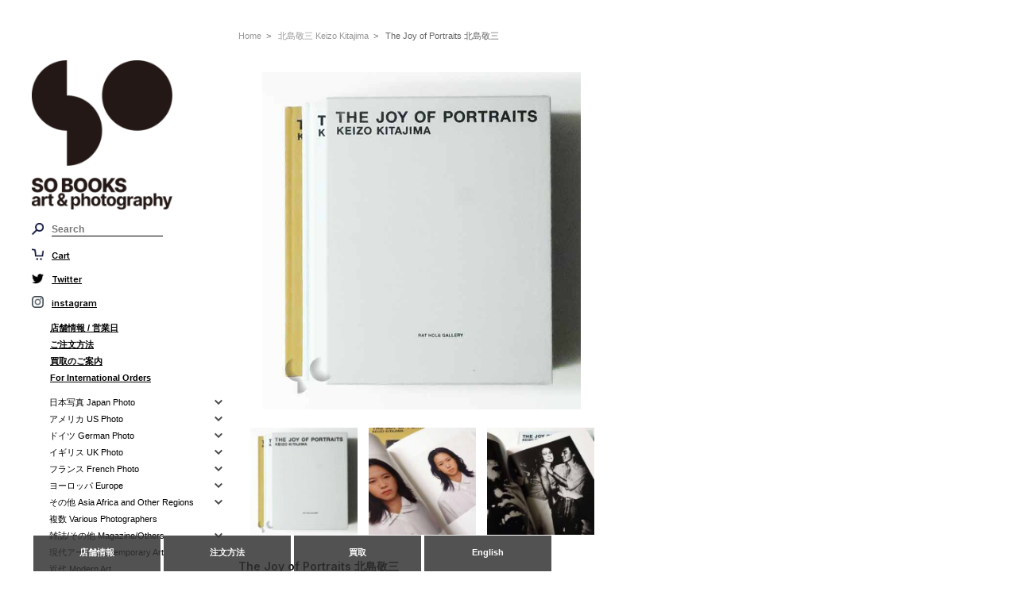

--- FILE ---
content_type: text/html; charset=UTF-8
request_url: https://sobooks.jp/books/2508
body_size: 33365
content:
<!DOCTYPE html>
<html dir="ltr" lang="ja" prefix="og: https://ogp.me/ns#">

<head>
	<meta charset="UTF-8"/>
	<meta name="format-detection" content="telephone=no">
	<title>The Joy of Portraits 北島敬三 -SO BOOKS</title>

	<link rel="profile" href="https://gmpg.org/xfn/11"/>
	<link rel="stylesheet" type="text/css" media="all" href="https://sobooks.jp/wp-content/themes/sobooks/style.css"/>
	<meta name="viewport" content="width=device-width, initial-scale=1.0, maximum-scale=1.0, user-scalable=no">
	<style>img:is([sizes="auto" i], [sizes^="auto," i]) { contain-intrinsic-size: 3000px 1500px }</style>
	
		<!-- All in One SEO 4.9.0 - aioseo.com -->
	<meta name="description" content="ラットホールギャラリー刊行の北島敬三全作品集。「写真特急便沖縄」「写真特急便東京」「Newyork」「A.D."/>
	<meta name="robots" content="max-image-preview:large"/>
	<meta name="author" content="amanen"/>
	<meta name="google-site-verification" content="pHaFZG44qw-F5D55pJ-Fvfgghf3Th4qEb9Qlak436Fg"/>
	<meta name="msvalidate.01" content="D2A9597CF9C6FD7D66E1F352B5D61BFC"/>
	<meta name="p:domain_verify" content="2200c2145dc642eea877348b1d36243f"/>
	<meta name="yandex-verification" content="35b231eb1fe40b5f"/>
	<meta name="keywords" content="東松照明,北島敬三,antoine d\&#039;agata,杉本博司,pieter hugo,北島敬三 keizo kitajima"/>
	<link rel="canonical" href="https://sobooks.jp/books/2508"/>
	<meta name="generator" content="All in One SEO (AIOSEO) 4.9.0"/>
		<meta property="og:locale" content="ja_JP"/>
		<meta property="og:site_name" content="SO BOOKS"/>
		<meta property="og:type" content="article"/>
		<meta property="og:title" content="The Joy of Portraits 北島敬三 -"/>
		<meta property="og:description" content="ラットホールギャラリー刊行の北島敬三全作品集。「写真特急便沖縄」「写真特急便東京」「Newyork」「A.D."/>
		<meta property="og:url" content="https://sobooks.jp/books/2508"/>
		<meta property="fb:admins" content="1102567015"/>
		<meta property="og:image" content="https://sobooks.jp/wp-content/uploads/2018/03/sobooks-small.jpg"/>
		<meta property="og:image:secure_url" content="https://sobooks.jp/wp-content/uploads/2018/03/sobooks-small.jpg"/>
		<meta property="og:image:width" content="709"/>
		<meta property="og:image:height" content="709"/>
		<meta property="article:published_time" content="2025-05-17T07:18:07+00:00"/>
		<meta property="article:modified_time" content="2025-09-16T06:29:20+00:00"/>
		<meta name="twitter:card" content="summary"/>
		<meta name="twitter:site" content="@so_books"/>
		<meta name="twitter:title" content="The Joy of Portraits 北島敬三 -"/>
		<meta name="twitter:description" content="ラットホールギャラリー刊行の北島敬三全作品集。「写真特急便沖縄」「写真特急便東京」「Newyork」「A.D."/>
		<meta name="twitter:creator" content="@so_books"/>
		<meta name="twitter:image" content="https://sobooks.jp/wp-content/uploads/2025/08/logo.gif"/>
		<script type="application/ld+json" class="aioseo-schema">
			{"@context":"https:\/\/schema.org","@graph":[{"@type":"Article","@id":"https:\/\/sobooks.jp\/books\/2508#article","name":"The Joy of Portraits \u5317\u5cf6\u656c\u4e09 -","headline":"The Joy of Portraits \u5317\u5cf6\u656c\u4e09","author":{"@id":"https:\/\/sobooks.jp\/books\/author\/amanen#author"},"publisher":{"@id":"https:\/\/sobooks.jp\/#organization"},"image":{"@type":"ImageObject","url":"https:\/\/sobooks.jp\/wp-content\/uploads\/2025\/08\/transparent.jpg","@id":"https:\/\/sobooks.jp\/#articleImage","width":743,"height":710,"caption":"SO BOOKS art & photography"},"datePublished":"2025-05-17T16:18:07+09:00","dateModified":"2025-09-16T15:29:20+09:00","inLanguage":"ja","mainEntityOfPage":{"@id":"https:\/\/sobooks.jp\/books\/2508#webpage"},"isPartOf":{"@id":"https:\/\/sobooks.jp\/books\/2508#webpage"},"articleSection":"\u5317\u5cf6\u656c\u4e09 Keizo Kitajima, \u6771\u677e\u7167\u660e, \u5317\u5cf6\u656c\u4e09, Antoine d'Agata, \u6749\u672c\u535a\u53f8, Pieter Hugo"},{"@type":"BreadcrumbList","@id":"https:\/\/sobooks.jp\/books\/2508#breadcrumblist","itemListElement":[{"@type":"ListItem","@id":"https:\/\/sobooks.jp#listItem","position":1,"name":"Home","item":"https:\/\/sobooks.jp","nextItem":{"@type":"ListItem","@id":"https:\/\/sobooks.jp\/books\/category\/item#listItem","name":"\u5546\u54c1"}},{"@type":"ListItem","@id":"https:\/\/sobooks.jp\/books\/category\/item#listItem","position":2,"name":"\u5546\u54c1","item":"https:\/\/sobooks.jp\/books\/category\/item","nextItem":{"@type":"ListItem","@id":"https:\/\/sobooks.jp\/books\/category\/item\/japanphoto#listItem","name":"\u65e5\u672c\u5199\u771f Japan Photo"},"previousItem":{"@type":"ListItem","@id":"https:\/\/sobooks.jp#listItem","name":"Home"}},{"@type":"ListItem","@id":"https:\/\/sobooks.jp\/books\/category\/item\/japanphoto#listItem","position":3,"name":"\u65e5\u672c\u5199\u771f Japan Photo","item":"https:\/\/sobooks.jp\/books\/category\/item\/japanphoto","nextItem":{"@type":"ListItem","@id":"https:\/\/sobooks.jp\/books\/category\/item\/japanphoto\/keizo-kitajima#listItem","name":"\u5317\u5cf6\u656c\u4e09 Keizo Kitajima"},"previousItem":{"@type":"ListItem","@id":"https:\/\/sobooks.jp\/books\/category\/item#listItem","name":"\u5546\u54c1"}},{"@type":"ListItem","@id":"https:\/\/sobooks.jp\/books\/category\/item\/japanphoto\/keizo-kitajima#listItem","position":4,"name":"\u5317\u5cf6\u656c\u4e09 Keizo Kitajima","item":"https:\/\/sobooks.jp\/books\/category\/item\/japanphoto\/keizo-kitajima","nextItem":{"@type":"ListItem","@id":"https:\/\/sobooks.jp\/books\/2508#listItem","name":"The Joy of Portraits \u5317\u5cf6\u656c\u4e09"},"previousItem":{"@type":"ListItem","@id":"https:\/\/sobooks.jp\/books\/category\/item\/japanphoto#listItem","name":"\u65e5\u672c\u5199\u771f Japan Photo"}},{"@type":"ListItem","@id":"https:\/\/sobooks.jp\/books\/2508#listItem","position":5,"name":"The Joy of Portraits \u5317\u5cf6\u656c\u4e09","previousItem":{"@type":"ListItem","@id":"https:\/\/sobooks.jp\/books\/category\/item\/japanphoto\/keizo-kitajima#listItem","name":"\u5317\u5cf6\u656c\u4e09 Keizo Kitajima"}}]},{"@type":"Organization","@id":"https:\/\/sobooks.jp\/#organization","name":"SO BOOKS","description":"\u53e4\u66f8\u53e4\u672c\u8cb7\u53d6\u8ca9\u58f2 \u5199\u771f\u96c6 \u30a2\u30fc\u30c8 \u30d5\u30a1\u30c3\u30b7\u30e7\u30f3 \u5efa\u7bc9 \u30c7\u30b6\u30a4\u30f3 \u7f8e\u8853 \u672c\u4f5c\u54c1\u8cb7\u53d6 \u6771\u4eac \u6e0b\u8c37 \u4ee3\u3005\u6728\u516b\u5e61","url":"https:\/\/sobooks.jp\/","telephone":"+81364168299","logo":{"@type":"ImageObject","url":"https:\/\/sobooks.jp\/wp-content\/uploads\/2025\/08\/transparent.jpg","@id":"https:\/\/sobooks.jp\/books\/2508\/#organizationLogo","width":743,"height":710,"caption":"SO BOOKS art & photography"},"image":{"@id":"https:\/\/sobooks.jp\/books\/2508\/#organizationLogo"},"sameAs":["https:\/\/twitter.com\/so_books","https:\/\/www.instagram.com\/so_books_jp\/"]},{"@type":"Person","@id":"https:\/\/sobooks.jp\/books\/author\/amanen#author","url":"https:\/\/sobooks.jp\/books\/author\/amanen","name":"amanen"},{"@type":"WebPage","@id":"https:\/\/sobooks.jp\/books\/2508#webpage","url":"https:\/\/sobooks.jp\/books\/2508","name":"The Joy of Portraits \u5317\u5cf6\u656c\u4e09 -","description":"\u30e9\u30c3\u30c8\u30db\u30fc\u30eb\u30ae\u30e3\u30e9\u30ea\u30fc\u520a\u884c\u306e\u5317\u5cf6\u656c\u4e09\u5168\u4f5c\u54c1\u96c6\u3002\u300c\u5199\u771f\u7279\u6025\u4fbf\u6c96\u7e04\u300d\u300c\u5199\u771f\u7279\u6025\u4fbf\u6771\u4eac\u300d\u300cNewyork\u300d\u300cA.D.","inLanguage":"ja","isPartOf":{"@id":"https:\/\/sobooks.jp\/#website"},"breadcrumb":{"@id":"https:\/\/sobooks.jp\/books\/2508#breadcrumblist"},"author":{"@id":"https:\/\/sobooks.jp\/books\/author\/amanen#author"},"creator":{"@id":"https:\/\/sobooks.jp\/books\/author\/amanen#author"},"datePublished":"2025-05-17T16:18:07+09:00","dateModified":"2025-09-16T15:29:20+09:00"},{"@type":"WebSite","@id":"https:\/\/sobooks.jp\/#website","url":"https:\/\/sobooks.jp\/","name":"SO BOOKS","description":"\u53e4\u66f8\u53e4\u672c\u8cb7\u53d6\u8ca9\u58f2 \u5199\u771f\u96c6 \u30a2\u30fc\u30c8 \u30d5\u30a1\u30c3\u30b7\u30e7\u30f3 \u5efa\u7bc9 \u30c7\u30b6\u30a4\u30f3 \u7f8e\u8853 \u672c\u4f5c\u54c1\u8cb7\u53d6 \u6771\u4eac \u6e0b\u8c37 \u4ee3\u3005\u6728\u516b\u5e61","inLanguage":"ja","publisher":{"@id":"https:\/\/sobooks.jp\/#organization"}}]}
		</script>
		<!-- All in One SEO -->

<script type="text/javascript">//<![CDATA[
window._wpemojiSettings={"baseUrl":"https:\/\/s.w.org\/images\/core\/emoji\/16.0.1\/72x72\/","ext":".png","svgUrl":"https:\/\/s.w.org\/images\/core\/emoji\/16.0.1\/svg\/","svgExt":".svg","source":{"concatemoji":"https:\/\/sobooks.jp\/wp-includes\/js\/wp-emoji-release.min.js?ver=6.8.3"}};!function(s,n){var o,i,e;function c(e){try{var t={supportTests:e,timestamp:(new Date).valueOf()};sessionStorage.setItem(o,JSON.stringify(t))}catch(e){}}function p(e,t,n){e.clearRect(0,0,e.canvas.width,e.canvas.height),e.fillText(t,0,0);var t=new Uint32Array(e.getImageData(0,0,e.canvas.width,e.canvas.height).data),a=(e.clearRect(0,0,e.canvas.width,e.canvas.height),e.fillText(n,0,0),new Uint32Array(e.getImageData(0,0,e.canvas.width,e.canvas.height).data));return t.every(function(e,t){return e===a[t]})}function u(e,t){e.clearRect(0,0,e.canvas.width,e.canvas.height),e.fillText(t,0,0);for(var n=e.getImageData(16,16,1,1),a=0;a<n.data.length;a++)if(0!==n.data[a])return!1;return!0}function f(e,t,n,a){switch(t){case"flag":return n(e,"\ud83c\udff3\ufe0f\u200d\u26a7\ufe0f","\ud83c\udff3\ufe0f\u200b\u26a7\ufe0f")?!1:!n(e,"\ud83c\udde8\ud83c\uddf6","\ud83c\udde8\u200b\ud83c\uddf6")&&!n(e,"\ud83c\udff4\udb40\udc67\udb40\udc62\udb40\udc65\udb40\udc6e\udb40\udc67\udb40\udc7f","\ud83c\udff4\u200b\udb40\udc67\u200b\udb40\udc62\u200b\udb40\udc65\u200b\udb40\udc6e\u200b\udb40\udc67\u200b\udb40\udc7f");case"emoji":return!a(e,"\ud83e\udedf")}return!1}function g(e,t,n,a){var r="undefined"!=typeof WorkerGlobalScope&&self instanceof WorkerGlobalScope?new OffscreenCanvas(300,150):s.createElement("canvas"),o=r.getContext("2d",{willReadFrequently:!0}),i=(o.textBaseline="top",o.font="600 32px Arial",{});return e.forEach(function(e){i[e]=t(o,e,n,a)}),i}function t(e){var t=s.createElement("script");t.src=e,t.defer=!0,s.head.appendChild(t)}"undefined"!=typeof Promise&&(o="wpEmojiSettingsSupports",i=["flag","emoji"],n.supports={everything:!0,everythingExceptFlag:!0},e=new Promise(function(e){s.addEventListener("DOMContentLoaded",e,{once:!0})}),new Promise(function(t){var n=function(){try{var e=JSON.parse(sessionStorage.getItem(o));if("object"==typeof e&&"number"==typeof e.timestamp&&(new Date).valueOf()<e.timestamp+604800&&"object"==typeof e.supportTests)return e.supportTests}catch(e){}return null}();if(!n){if("undefined"!=typeof Worker&&"undefined"!=typeof OffscreenCanvas&&"undefined"!=typeof URL&&URL.createObjectURL&&"undefined"!=typeof Blob)try{var e="postMessage("+g.toString()+"("+[JSON.stringify(i),f.toString(),p.toString(),u.toString()].join(",")+"));",a=new Blob([e],{type:"text/javascript"}),r=new Worker(URL.createObjectURL(a),{name:"wpTestEmojiSupports"});return void(r.onmessage=function(e){c(n=e.data),r.terminate(),t(n)})}catch(e){}c(n=g(i,f,p,u))}t(n)}).then(function(e){for(var t in e)n.supports[t]=e[t],n.supports.everything=n.supports.everything&&n.supports[t],"flag"!==t&&(n.supports.everythingExceptFlag=n.supports.everythingExceptFlag&&n.supports[t]);n.supports.everythingExceptFlag=n.supports.everythingExceptFlag&&!n.supports.flag,n.DOMReady=!1,n.readyCallback=function(){n.DOMReady=!0}}).then(function(){return e}).then(function(){var e;n.supports.everything||(n.readyCallback(),(e=n.source||{}).concatemoji?t(e.concatemoji):e.wpemoji&&e.twemoji&&(t(e.twemoji),t(e.wpemoji)))}))}((window,document),window._wpemojiSettings);
//]]></script>
	  <style type="text/css">
	  .wp-pagenavi{margin-left:auto !important; margin-right:auto; !important}

	  .wp-pagenavi a,.wp-pagenavi a:link,.wp-pagenavi a:visited,.wp-pagenavi a:active,.wp-pagenavi span.extend { background:#000000 !important; border:1px solid #ffffff !important; color:#ffffff !important; }
	  .wp-pagenavi a:hover,.wp-pagenavi span.current
	  {
		  background:#666666 !important; border:1px solid #000000 !important; color:#ffffff !important; 
	  }
	  .wp-pagenavi span.pages { color:#000000 !important; }
	  </style>
	  <style id='wp-emoji-styles-inline-css' type='text/css'>

	img.wp-smiley, img.emoji {
		display: inline !important;
		border: none !important;
		box-shadow: none !important;
		height: 1em !important;
		width: 1em !important;
		margin: 0 0.07em !important;
		vertical-align: -0.1em !important;
		background: none !important;
		padding: 0 !important;
	}
</style>
<link rel='stylesheet' id='wp-block-library-css' href='https://sobooks.jp/wp-includes/css/dist/block-library/style.min.css?ver=6.8.3' type='text/css' media='all'/>
<style id='classic-theme-styles-inline-css' type='text/css'>
/*! This file is auto-generated */
.wp-block-button__link{color:#fff;background-color:#32373c;border-radius:9999px;box-shadow:none;text-decoration:none;padding:calc(.667em + 2px) calc(1.333em + 2px);font-size:1.125em}.wp-block-file__button{background:#32373c;color:#fff;text-decoration:none}
</style>
<link rel='stylesheet' id='aioseo/css/src/vue/standalone/blocks/table-of-contents/global.scss-css' href='https://sobooks.jp/wp-content/plugins/all-in-one-seo-pack/dist/Lite/assets/css/table-of-contents/global.e90f6d47.css?ver=4.9.0' type='text/css' media='all'/>
<style id='xo-event-calendar-event-calendar-style-inline-css' type='text/css'>
.xo-event-calendar{font-family:Helvetica Neue,Helvetica,Hiragino Kaku Gothic ProN,Meiryo,MS PGothic,sans-serif;overflow:auto;position:relative}.xo-event-calendar td,.xo-event-calendar th{padding:0!important}.xo-event-calendar .calendar:nth-child(n+2) .month-next,.xo-event-calendar .calendar:nth-child(n+2) .month-prev{visibility:hidden}.xo-event-calendar table{background-color:transparent;border-collapse:separate;border-spacing:0;color:#333;margin:0;padding:0;table-layout:fixed;width:100%}.xo-event-calendar table caption,.xo-event-calendar table tbody,.xo-event-calendar table td,.xo-event-calendar table tfoot,.xo-event-calendar table th,.xo-event-calendar table thead,.xo-event-calendar table tr{background:transparent;border:0;margin:0;opacity:1;outline:0;padding:0;vertical-align:baseline}.xo-event-calendar table table tr{display:table-row}.xo-event-calendar table table td,.xo-event-calendar table table th{display:table-cell;padding:0}.xo-event-calendar table.xo-month{border:1px solid #ccc;border-right-width:0;margin:0 0 8px;padding:0}.xo-event-calendar table.xo-month td,.xo-event-calendar table.xo-month th{background-color:#fff;border:1px solid #ccc;padding:0}.xo-event-calendar table.xo-month caption{caption-side:top}.xo-event-calendar table.xo-month .month-header{display:flex;flex-flow:wrap;justify-content:center;margin:4px 0}.xo-event-calendar table.xo-month .month-header>span{flex-grow:1;text-align:center}.xo-event-calendar table.xo-month button{background-color:transparent;border:0;box-shadow:none;color:#333;cursor:pointer;margin:0;overflow:hidden;padding:0;text-shadow:none;width:38px}.xo-event-calendar table.xo-month button[disabled]{cursor:default;opacity:.3}.xo-event-calendar table.xo-month button>span{text-align:center;vertical-align:middle}.xo-event-calendar table.xo-month button span.nav-prev{border-bottom:2px solid #333;border-left:2px solid #333;display:inline-block;font-size:0;height:13px;transform:rotate(45deg);width:13px}.xo-event-calendar table.xo-month button span.nav-next{border-right:2px solid #333;border-top:2px solid #333;display:inline-block;font-size:0;height:13px;transform:rotate(45deg);width:13px}.xo-event-calendar table.xo-month button:hover span.nav-next,.xo-event-calendar table.xo-month button:hover span.nav-prev{border-width:3px}.xo-event-calendar table.xo-month>thead th{border-width:0 1px 0 0;color:#333;font-size:.9em;font-weight:700;padding:1px 0;text-align:center}.xo-event-calendar table.xo-month>thead th.sunday{color:#d00}.xo-event-calendar table.xo-month>thead th.saturday{color:#00d}.xo-event-calendar table.xo-month .month-week{border:0;overflow:hidden;padding:0;position:relative;width:100%}.xo-event-calendar table.xo-month .month-week table{border:0;margin:0;padding:0}.xo-event-calendar table.xo-month .month-dayname{border-width:1px 0 0 1px;bottom:0;left:0;position:absolute;right:0;top:0}.xo-event-calendar table.xo-month .month-dayname td{border-width:1px 1px 0 0;padding:0}.xo-event-calendar table.xo-month .month-dayname td div{border-width:1px 1px 0 0;font-size:100%;height:1000px;line-height:1.2em;padding:4px;text-align:right}.xo-event-calendar table.xo-month .month-dayname td div.other-month{opacity:.6}.xo-event-calendar table.xo-month .month-dayname td div.today{color:#00d;font-weight:700}.xo-event-calendar table.xo-month .month-dayname-space{height:1.5em;position:relative;top:0}.xo-event-calendar table.xo-month .month-event{background-color:transparent;position:relative;top:0}.xo-event-calendar table.xo-month .month-event td{background-color:transparent;border-width:0 1px 0 0;padding:0 1px 2px}.xo-event-calendar table.xo-month .month-event-space{background-color:transparent;height:1.5em}.xo-event-calendar table.xo-month .month-event-space td{border-width:0 1px 0 0}.xo-event-calendar table.xo-month .month-event tr,.xo-event-calendar table.xo-month .month-event-space tr{background-color:transparent}.xo-event-calendar table.xo-month .month-event-title{background-color:#ccc;border-radius:3px;color:#666;display:block;font-size:.8em;margin:1px;overflow:hidden;padding:0 4px;text-align:left;white-space:nowrap}.xo-event-calendar p.holiday-title{font-size:90%;margin:0;padding:2px 0;vertical-align:middle}.xo-event-calendar p.holiday-title span{border:1px solid #ccc;margin:0 6px 0 0;padding:0 0 0 18px}.xo-event-calendar .loading-animation{left:50%;margin:-20px 0 0 -20px;position:absolute;top:50%}@media(min-width:600px){.xo-event-calendar .calendars.columns-2{-moz-column-gap:15px;column-gap:15px;display:grid;grid-template-columns:repeat(2,1fr);row-gap:5px}.xo-event-calendar .calendars.columns-2 .month-next,.xo-event-calendar .calendars.columns-2 .month-prev{visibility:hidden}.xo-event-calendar .calendars.columns-2 .calendar:first-child .month-prev,.xo-event-calendar .calendars.columns-2 .calendar:nth-child(2) .month-next{visibility:visible}.xo-event-calendar .calendars.columns-3{-moz-column-gap:15px;column-gap:15px;display:grid;grid-template-columns:repeat(3,1fr);row-gap:5px}.xo-event-calendar .calendars.columns-3 .month-next,.xo-event-calendar .calendars.columns-3 .month-prev{visibility:hidden}.xo-event-calendar .calendars.columns-3 .calendar:first-child .month-prev,.xo-event-calendar .calendars.columns-3 .calendar:nth-child(3) .month-next{visibility:visible}.xo-event-calendar .calendars.columns-4{-moz-column-gap:15px;column-gap:15px;display:grid;grid-template-columns:repeat(4,1fr);row-gap:5px}.xo-event-calendar .calendars.columns-4 .month-next,.xo-event-calendar .calendars.columns-4 .month-prev{visibility:hidden}.xo-event-calendar .calendars.columns-4 .calendar:first-child .month-prev,.xo-event-calendar .calendars.columns-4 .calendar:nth-child(4) .month-next{visibility:visible}}.xo-event-calendar.xo-calendar-loading .xo-months{opacity:.5}.xo-event-calendar.xo-calendar-loading .loading-animation{animation:loadingCircRot .8s linear infinite;border:5px solid rgba(0,0,0,.2);border-radius:50%;border-top-color:#4285f4;height:40px;width:40px}@keyframes loadingCircRot{0%{transform:rotate(0deg)}to{transform:rotate(359deg)}}.xo-event-calendar.is-style-legacy table.xo-month .month-header>span{font-size:120%;line-height:28px}.xo-event-calendar.is-style-regular table.xo-month button:not(:hover):not(:active):not(.has-background){background-color:transparent;color:#333}.xo-event-calendar.is-style-regular table.xo-month button>span{text-align:center;vertical-align:middle}.xo-event-calendar.is-style-regular table.xo-month button>span:not(.dashicons){font-size:2em;overflow:hidden;text-indent:100%;white-space:nowrap}.xo-event-calendar.is-style-regular table.xo-month .month-next,.xo-event-calendar.is-style-regular table.xo-month .month-prev{height:2em;width:2em}.xo-event-calendar.is-style-regular table.xo-month .month-header{align-items:center;display:flex;justify-content:center;padding:.2em 0}.xo-event-calendar.is-style-regular table.xo-month .month-header .calendar-caption{flex-grow:1}.xo-event-calendar.is-style-regular table.xo-month .month-header>span{font-size:1.1em}.xo-event-calendar.is-style-regular table.xo-month>thead th{background:#fafafa;font-size:.8em}.xo-event-calendar.is-style-regular table.xo-month .month-dayname td div{font-size:1em;padding:.2em}.xo-event-calendar.is-style-regular table.xo-month .month-dayname td div.today{color:#339;font-weight:700}.xo-event-calendar.is-style-regular .holiday-titles{display:inline-flex;flex-wrap:wrap;gap:.25em 1em}.xo-event-calendar.is-style-regular p.holiday-title{font-size:.875em;margin:0 0 .5em}.xo-event-calendar.is-style-regular p.holiday-title span{margin:0 .25em 0 0;padding:0 0 0 1.25em}

</style>
<style id='xo-event-calendar-simple-calendar-style-inline-css' type='text/css'>
.xo-simple-calendar{box-sizing:border-box;font-family:Helvetica Neue,Helvetica,Hiragino Kaku Gothic ProN,Meiryo,MS PGothic,sans-serif;margin:0;padding:0;position:relative}.xo-simple-calendar td,.xo-simple-calendar th{padding:0!important}.xo-simple-calendar .calendar:nth-child(n+2) .month-next,.xo-simple-calendar .calendar:nth-child(n+2) .month-prev{visibility:hidden}.xo-simple-calendar .calendar table.month{border:0;border-collapse:separate;border-spacing:1px;box-sizing:border-box;margin:0 0 .5em;min-width:auto;outline:0;padding:0;table-layout:fixed;width:100%}.xo-simple-calendar .calendar table.month caption,.xo-simple-calendar .calendar table.month tbody,.xo-simple-calendar .calendar table.month td,.xo-simple-calendar .calendar table.month tfoot,.xo-simple-calendar .calendar table.month th,.xo-simple-calendar .calendar table.month thead,.xo-simple-calendar .calendar table.month tr{background:transparent;border:0;margin:0;opacity:1;outline:0;padding:0;vertical-align:baseline}.xo-simple-calendar .calendar table.month caption{caption-side:top;font-size:1.1em}.xo-simple-calendar .calendar table.month .month-header{align-items:center;display:flex;justify-content:center;width:100%}.xo-simple-calendar .calendar table.month .month-header .month-title{flex-grow:1;font-size:1em;font-weight:400;letter-spacing:.1em;line-height:1em;padding:0;text-align:center}.xo-simple-calendar .calendar table.month .month-header button{background:none;background-color:transparent;border:0;font-size:1.4em;line-height:1.4em;margin:0;outline-offset:0;padding:0;width:1.4em}.xo-simple-calendar .calendar table.month .month-header button:not(:hover):not(:active):not(.has-background){background-color:transparent}.xo-simple-calendar .calendar table.month .month-header button:hover{opacity:.6}.xo-simple-calendar .calendar table.month .month-header button:disabled{cursor:auto;opacity:.3}.xo-simple-calendar .calendar table.month .month-header .month-next,.xo-simple-calendar .calendar table.month .month-header .month-prev{background-color:transparent;color:#333;cursor:pointer}.xo-simple-calendar .calendar table.month tr{background:transparent;border:0;outline:0}.xo-simple-calendar .calendar table.month td,.xo-simple-calendar .calendar table.month th{background:transparent;border:0;outline:0;text-align:center;vertical-align:middle;word-break:normal}.xo-simple-calendar .calendar table.month th{font-size:.8em;font-weight:700}.xo-simple-calendar .calendar table.month td{font-size:1em;font-weight:400}.xo-simple-calendar .calendar table.month .day.holiday{color:#333}.xo-simple-calendar .calendar table.month .day.other{opacity:.3}.xo-simple-calendar .calendar table.month .day>span{box-sizing:border-box;display:inline-block;padding:.2em;width:100%}.xo-simple-calendar .calendar table.month th>span{color:#333}.xo-simple-calendar .calendar table.month .day.sun>span,.xo-simple-calendar .calendar table.month th.sun>span{color:#ec0220}.xo-simple-calendar .calendar table.month .day.sat>span,.xo-simple-calendar .calendar table.month th.sat>span{color:#0069de}.xo-simple-calendar .calendars-footer{margin:.5em;padding:0}.xo-simple-calendar .calendars-footer ul.holiday-titles{border:0;display:inline-flex;flex-wrap:wrap;gap:.25em 1em;margin:0;outline:0;padding:0}.xo-simple-calendar .calendars-footer ul.holiday-titles li{border:0;list-style:none;margin:0;outline:0;padding:0}.xo-simple-calendar .calendars-footer ul.holiday-titles li:after,.xo-simple-calendar .calendars-footer ul.holiday-titles li:before{content:none}.xo-simple-calendar .calendars-footer ul.holiday-titles .mark{border-radius:50%;display:inline-block;height:1.2em;vertical-align:middle;width:1.2em}.xo-simple-calendar .calendars-footer ul.holiday-titles .title{font-size:.7em;vertical-align:middle}@media(min-width:600px){.xo-simple-calendar .calendars.columns-2{-moz-column-gap:15px;column-gap:15px;display:grid;grid-template-columns:repeat(2,1fr);row-gap:5px}.xo-simple-calendar .calendars.columns-2 .month-next,.xo-simple-calendar .calendars.columns-2 .month-prev{visibility:hidden}.xo-simple-calendar .calendars.columns-2 .calendar:first-child .month-prev,.xo-simple-calendar .calendars.columns-2 .calendar:nth-child(2) .month-next{visibility:visible}.xo-simple-calendar .calendars.columns-3{-moz-column-gap:15px;column-gap:15px;display:grid;grid-template-columns:repeat(3,1fr);row-gap:5px}.xo-simple-calendar .calendars.columns-3 .month-next,.xo-simple-calendar .calendars.columns-3 .month-prev{visibility:hidden}.xo-simple-calendar .calendars.columns-3 .calendar:first-child .month-prev,.xo-simple-calendar .calendars.columns-3 .calendar:nth-child(3) .month-next{visibility:visible}.xo-simple-calendar .calendars.columns-4{-moz-column-gap:15px;column-gap:15px;display:grid;grid-template-columns:repeat(4,1fr);row-gap:5px}.xo-simple-calendar .calendars.columns-4 .month-next,.xo-simple-calendar .calendars.columns-4 .month-prev{visibility:hidden}.xo-simple-calendar .calendars.columns-4 .calendar:first-child .month-prev,.xo-simple-calendar .calendars.columns-4 .calendar:nth-child(4) .month-next{visibility:visible}}.xo-simple-calendar .calendar-loading-animation{left:50%;margin:-20px 0 0 -20px;position:absolute;top:50%}.xo-simple-calendar.xo-calendar-loading .calendars{opacity:.3}.xo-simple-calendar.xo-calendar-loading .calendar-loading-animation{animation:SimpleCalendarLoadingCircRot .8s linear infinite;border:5px solid rgba(0,0,0,.2);border-radius:50%;border-top-color:#4285f4;height:40px;width:40px}@keyframes SimpleCalendarLoadingCircRot{0%{transform:rotate(0deg)}to{transform:rotate(359deg)}}.xo-simple-calendar.is-style-regular table.month{border-collapse:collapse;border-spacing:0}.xo-simple-calendar.is-style-regular table.month tr{border:0}.xo-simple-calendar.is-style-regular table.month .day>span{border-radius:50%;line-height:2em;padding:.1em;width:2.2em}.xo-simple-calendar.is-style-frame table.month{background:transparent;border-collapse:collapse;border-spacing:0}.xo-simple-calendar.is-style-frame table.month thead tr{background:#eee}.xo-simple-calendar.is-style-frame table.month tbody tr{background:#fff}.xo-simple-calendar.is-style-frame table.month td,.xo-simple-calendar.is-style-frame table.month th{border:1px solid #ccc}.xo-simple-calendar.is-style-frame .calendars-footer{margin:8px 0}.xo-simple-calendar.is-style-frame .calendars-footer ul.holiday-titles .mark{border:1px solid #ccc;border-radius:0}

</style>
<style id='global-styles-inline-css' type='text/css'>
:root{--wp--preset--aspect-ratio--square: 1;--wp--preset--aspect-ratio--4-3: 4/3;--wp--preset--aspect-ratio--3-4: 3/4;--wp--preset--aspect-ratio--3-2: 3/2;--wp--preset--aspect-ratio--2-3: 2/3;--wp--preset--aspect-ratio--16-9: 16/9;--wp--preset--aspect-ratio--9-16: 9/16;--wp--preset--color--black: #000000;--wp--preset--color--cyan-bluish-gray: #abb8c3;--wp--preset--color--white: #ffffff;--wp--preset--color--pale-pink: #f78da7;--wp--preset--color--vivid-red: #cf2e2e;--wp--preset--color--luminous-vivid-orange: #ff6900;--wp--preset--color--luminous-vivid-amber: #fcb900;--wp--preset--color--light-green-cyan: #7bdcb5;--wp--preset--color--vivid-green-cyan: #00d084;--wp--preset--color--pale-cyan-blue: #8ed1fc;--wp--preset--color--vivid-cyan-blue: #0693e3;--wp--preset--color--vivid-purple: #9b51e0;--wp--preset--gradient--vivid-cyan-blue-to-vivid-purple: linear-gradient(135deg,rgba(6,147,227,1) 0%,rgb(155,81,224) 100%);--wp--preset--gradient--light-green-cyan-to-vivid-green-cyan: linear-gradient(135deg,rgb(122,220,180) 0%,rgb(0,208,130) 100%);--wp--preset--gradient--luminous-vivid-amber-to-luminous-vivid-orange: linear-gradient(135deg,rgba(252,185,0,1) 0%,rgba(255,105,0,1) 100%);--wp--preset--gradient--luminous-vivid-orange-to-vivid-red: linear-gradient(135deg,rgba(255,105,0,1) 0%,rgb(207,46,46) 100%);--wp--preset--gradient--very-light-gray-to-cyan-bluish-gray: linear-gradient(135deg,rgb(238,238,238) 0%,rgb(169,184,195) 100%);--wp--preset--gradient--cool-to-warm-spectrum: linear-gradient(135deg,rgb(74,234,220) 0%,rgb(151,120,209) 20%,rgb(207,42,186) 40%,rgb(238,44,130) 60%,rgb(251,105,98) 80%,rgb(254,248,76) 100%);--wp--preset--gradient--blush-light-purple: linear-gradient(135deg,rgb(255,206,236) 0%,rgb(152,150,240) 100%);--wp--preset--gradient--blush-bordeaux: linear-gradient(135deg,rgb(254,205,165) 0%,rgb(254,45,45) 50%,rgb(107,0,62) 100%);--wp--preset--gradient--luminous-dusk: linear-gradient(135deg,rgb(255,203,112) 0%,rgb(199,81,192) 50%,rgb(65,88,208) 100%);--wp--preset--gradient--pale-ocean: linear-gradient(135deg,rgb(255,245,203) 0%,rgb(182,227,212) 50%,rgb(51,167,181) 100%);--wp--preset--gradient--electric-grass: linear-gradient(135deg,rgb(202,248,128) 0%,rgb(113,206,126) 100%);--wp--preset--gradient--midnight: linear-gradient(135deg,rgb(2,3,129) 0%,rgb(40,116,252) 100%);--wp--preset--font-size--small: 13px;--wp--preset--font-size--medium: 20px;--wp--preset--font-size--large: 36px;--wp--preset--font-size--x-large: 42px;--wp--preset--spacing--20: 0.44rem;--wp--preset--spacing--30: 0.67rem;--wp--preset--spacing--40: 1rem;--wp--preset--spacing--50: 1.5rem;--wp--preset--spacing--60: 2.25rem;--wp--preset--spacing--70: 3.38rem;--wp--preset--spacing--80: 5.06rem;--wp--preset--shadow--natural: 6px 6px 9px rgba(0, 0, 0, 0.2);--wp--preset--shadow--deep: 12px 12px 50px rgba(0, 0, 0, 0.4);--wp--preset--shadow--sharp: 6px 6px 0px rgba(0, 0, 0, 0.2);--wp--preset--shadow--outlined: 6px 6px 0px -3px rgba(255, 255, 255, 1), 6px 6px rgba(0, 0, 0, 1);--wp--preset--shadow--crisp: 6px 6px 0px rgba(0, 0, 0, 1);}:where(.is-layout-flex){gap: 0.5em;}:where(.is-layout-grid){gap: 0.5em;}body .is-layout-flex{display: flex;}.is-layout-flex{flex-wrap: wrap;align-items: center;}.is-layout-flex > :is(*, div){margin: 0;}body .is-layout-grid{display: grid;}.is-layout-grid > :is(*, div){margin: 0;}:where(.wp-block-columns.is-layout-flex){gap: 2em;}:where(.wp-block-columns.is-layout-grid){gap: 2em;}:where(.wp-block-post-template.is-layout-flex){gap: 1.25em;}:where(.wp-block-post-template.is-layout-grid){gap: 1.25em;}.has-black-color{color: var(--wp--preset--color--black) !important;}.has-cyan-bluish-gray-color{color: var(--wp--preset--color--cyan-bluish-gray) !important;}.has-white-color{color: var(--wp--preset--color--white) !important;}.has-pale-pink-color{color: var(--wp--preset--color--pale-pink) !important;}.has-vivid-red-color{color: var(--wp--preset--color--vivid-red) !important;}.has-luminous-vivid-orange-color{color: var(--wp--preset--color--luminous-vivid-orange) !important;}.has-luminous-vivid-amber-color{color: var(--wp--preset--color--luminous-vivid-amber) !important;}.has-light-green-cyan-color{color: var(--wp--preset--color--light-green-cyan) !important;}.has-vivid-green-cyan-color{color: var(--wp--preset--color--vivid-green-cyan) !important;}.has-pale-cyan-blue-color{color: var(--wp--preset--color--pale-cyan-blue) !important;}.has-vivid-cyan-blue-color{color: var(--wp--preset--color--vivid-cyan-blue) !important;}.has-vivid-purple-color{color: var(--wp--preset--color--vivid-purple) !important;}.has-black-background-color{background-color: var(--wp--preset--color--black) !important;}.has-cyan-bluish-gray-background-color{background-color: var(--wp--preset--color--cyan-bluish-gray) !important;}.has-white-background-color{background-color: var(--wp--preset--color--white) !important;}.has-pale-pink-background-color{background-color: var(--wp--preset--color--pale-pink) !important;}.has-vivid-red-background-color{background-color: var(--wp--preset--color--vivid-red) !important;}.has-luminous-vivid-orange-background-color{background-color: var(--wp--preset--color--luminous-vivid-orange) !important;}.has-luminous-vivid-amber-background-color{background-color: var(--wp--preset--color--luminous-vivid-amber) !important;}.has-light-green-cyan-background-color{background-color: var(--wp--preset--color--light-green-cyan) !important;}.has-vivid-green-cyan-background-color{background-color: var(--wp--preset--color--vivid-green-cyan) !important;}.has-pale-cyan-blue-background-color{background-color: var(--wp--preset--color--pale-cyan-blue) !important;}.has-vivid-cyan-blue-background-color{background-color: var(--wp--preset--color--vivid-cyan-blue) !important;}.has-vivid-purple-background-color{background-color: var(--wp--preset--color--vivid-purple) !important;}.has-black-border-color{border-color: var(--wp--preset--color--black) !important;}.has-cyan-bluish-gray-border-color{border-color: var(--wp--preset--color--cyan-bluish-gray) !important;}.has-white-border-color{border-color: var(--wp--preset--color--white) !important;}.has-pale-pink-border-color{border-color: var(--wp--preset--color--pale-pink) !important;}.has-vivid-red-border-color{border-color: var(--wp--preset--color--vivid-red) !important;}.has-luminous-vivid-orange-border-color{border-color: var(--wp--preset--color--luminous-vivid-orange) !important;}.has-luminous-vivid-amber-border-color{border-color: var(--wp--preset--color--luminous-vivid-amber) !important;}.has-light-green-cyan-border-color{border-color: var(--wp--preset--color--light-green-cyan) !important;}.has-vivid-green-cyan-border-color{border-color: var(--wp--preset--color--vivid-green-cyan) !important;}.has-pale-cyan-blue-border-color{border-color: var(--wp--preset--color--pale-cyan-blue) !important;}.has-vivid-cyan-blue-border-color{border-color: var(--wp--preset--color--vivid-cyan-blue) !important;}.has-vivid-purple-border-color{border-color: var(--wp--preset--color--vivid-purple) !important;}.has-vivid-cyan-blue-to-vivid-purple-gradient-background{background: var(--wp--preset--gradient--vivid-cyan-blue-to-vivid-purple) !important;}.has-light-green-cyan-to-vivid-green-cyan-gradient-background{background: var(--wp--preset--gradient--light-green-cyan-to-vivid-green-cyan) !important;}.has-luminous-vivid-amber-to-luminous-vivid-orange-gradient-background{background: var(--wp--preset--gradient--luminous-vivid-amber-to-luminous-vivid-orange) !important;}.has-luminous-vivid-orange-to-vivid-red-gradient-background{background: var(--wp--preset--gradient--luminous-vivid-orange-to-vivid-red) !important;}.has-very-light-gray-to-cyan-bluish-gray-gradient-background{background: var(--wp--preset--gradient--very-light-gray-to-cyan-bluish-gray) !important;}.has-cool-to-warm-spectrum-gradient-background{background: var(--wp--preset--gradient--cool-to-warm-spectrum) !important;}.has-blush-light-purple-gradient-background{background: var(--wp--preset--gradient--blush-light-purple) !important;}.has-blush-bordeaux-gradient-background{background: var(--wp--preset--gradient--blush-bordeaux) !important;}.has-luminous-dusk-gradient-background{background: var(--wp--preset--gradient--luminous-dusk) !important;}.has-pale-ocean-gradient-background{background: var(--wp--preset--gradient--pale-ocean) !important;}.has-electric-grass-gradient-background{background: var(--wp--preset--gradient--electric-grass) !important;}.has-midnight-gradient-background{background: var(--wp--preset--gradient--midnight) !important;}.has-small-font-size{font-size: var(--wp--preset--font-size--small) !important;}.has-medium-font-size{font-size: var(--wp--preset--font-size--medium) !important;}.has-large-font-size{font-size: var(--wp--preset--font-size--large) !important;}.has-x-large-font-size{font-size: var(--wp--preset--font-size--x-large) !important;}
:where(.wp-block-post-template.is-layout-flex){gap: 1.25em;}:where(.wp-block-post-template.is-layout-grid){gap: 1.25em;}
:where(.wp-block-columns.is-layout-flex){gap: 2em;}:where(.wp-block-columns.is-layout-grid){gap: 2em;}
:root :where(.wp-block-pullquote){font-size: 1.5em;line-height: 1.6;}
</style>
<link rel='stylesheet' id='contact-form-7-css' href='https://sobooks.jp/wp-content/plugins/contact-form-7/includes/css/styles.css?ver=6.1.3' type='text/css' media='all'/>
<link rel='stylesheet' id='dashicons-css' href='https://sobooks.jp/wp-includes/css/dashicons.min.css?ver=6.8.3' type='text/css' media='all'/>
<link rel='stylesheet' id='xo-event-calendar-css' href='https://sobooks.jp/wp-content/plugins/xo-event-calendar/css/xo-event-calendar.css?ver=3.2.10' type='text/css' media='all'/>
<link rel='stylesheet' id='usces_default_css-css' href='https://sobooks.jp/wp-content/plugins/usc-e-shop/css/usces_default.css?ver=2.11.25.2511121' type='text/css' media='all'/>
<link rel='stylesheet' id='usces_cart_css-css' href='https://sobooks.jp/wp-content/plugins/usc-e-shop/css/usces_cart.css?ver=2.11.25.2511121' type='text/css' media='all'/>
<link rel='stylesheet' id='theme_cart_css-css' href='https://sobooks.jp/wp-content/themes/sobooks/usces_cart.css?ver=2.11.25.2511121' type='text/css' media='all'/>
<link rel='stylesheet' id='wp-pagenavi-style-css' href='https://sobooks.jp/wp-content/plugins/wp-pagenavi-style/style/default.css?ver=1.0' type='text/css' media='all'/>
<script type="text/javascript" src="https://sobooks.jp/wp-includes/js/jquery/jquery.min.js?ver=3.7.1" id="jquery-core-js"></script>
<script type="text/javascript" src="https://sobooks.jp/wp-includes/js/jquery/jquery-migrate.min.js?ver=3.4.1" id="jquery-migrate-js"></script>
<script type="text/javascript" src="https://sobooks.jp/wp-content/themes/sobooks/js/mylib.js?ver=6.8.3" id="mylib-script-js"></script>
<link rel="https://api.w.org/" href="https://sobooks.jp/wp-json/"/><link rel="alternate" title="JSON" type="application/json" href="https://sobooks.jp/wp-json/wp/v2/posts/2508"/><link rel="EditURI" type="application/rsd+xml" title="RSD" href="https://sobooks.jp/xmlrpc.php?rsd"/>
<meta name="generator" content="WordPress 6.8.3"/>
<link rel='shortlink' href='https://sobooks.jp/?p=2508'/>
<link rel="alternate" title="oEmbed (JSON)" type="application/json+oembed" href="https://sobooks.jp/wp-json/oembed/1.0/embed?url=https%3A%2F%2Fsobooks.jp%2Fbooks%2F2508"/>
<link rel="alternate" title="oEmbed (XML)" type="text/xml+oembed" href="https://sobooks.jp/wp-json/oembed/1.0/embed?url=https%3A%2F%2Fsobooks.jp%2Fbooks%2F2508&#038;format=xml"/>

<meta property="og:title" content="The Joy of Portraits 北島敬三">
<meta property="og:type" content="product">
<meta property="og:description" content="The Joy of Portraits 北島敬三">
<meta property="og:url" content="https://sobooks.jp/books/2508">
<meta property="og:image" content="https://sobooks.jp/wp-content/uploads/2024/05/b0193-150x150.jpg">
<meta property="og:site_name" content="SO BOOKS"><script type="text/javascript">window._se_plugin_version='8.1.9';</script>
	<style type="text/css">
	 .wp-pagenavi
	{
		font-size:9px !important;
	}
	</style>
			<style type="text/css" id="wp-custom-css">
			/*
ここに独自の CSS を追加することができます。

詳しくは上のヘルプアイコンをクリックしてください。
*/
/*	追加 2017.09.13		*/
/*	追加 2017.09.14		*/
/*style.cssでは反映されない	*/
@import url('https://fonts.googleapis.com/css2?family=Inter:wght@400;600&display=swap');
.wp-pagenavi {
  clear: none !important;
}
#single #left .price-and-more-information .reorder {
  display: none;
}
#left h3.pageSubTitle {
  font-weight: normal;
}
.footer-panel {
  margin-top: 45px;
}
.footer-titles .footer-title {
  position: relative;
}
.footer-titles .footer-close-btn {
  display: none;
  position: absolute;
  top: 13.5px;
  right: 10px;
  background-color: transparent;
  vertical-align: middle;
  width: 16px;
  height: 16px;
  background: url(/wp-content/themes/sobooks/img/close.png) no-repeat;
  overflow: hidden;
}
@media screen and (max-width: 400px) {
  #contents {
    padding: 0 0 140px 0;
  }
}
/*まで		2017.09.13	*/
/*まで		2017.09.14	*/

#header > h1 {
	z-index: 100;
}
#delivery-info #time em { 
    display: none;
}
ul#categories>li>ul>li>ul.children {
    display: none;
}
#single #left .price-and-more-information .carten {
    display: block !important;
    text-decoration:underline;
	  margin-top: 10px;
}
#sidebar-contents ul#categories > li {
    margin: 10px 0px 30px 0px;
}
#categories .ucart_widget_body > li span {
	cursor: pointer;
	float: right;
  line-height: 0;
	padding: 2px 10px;
  margin: -2px 0 0 5px;
}
#categories .ucart_widget_body > li span {
	width: 10px;
}
#categories .ucart_widget_body > li span.rotate {
	transform: rotate(180deg); 
}
#categories .ucart_widget_body > li span .hover {
	display: none;
}
#categories .ucart_widget_body > li span:hover .normal {
	display: none;
}
#categories .ucart_widget_body > li span:hover .hover {
	display: block;
}
#categories .ucart_widget_body > li .children {
	display: none;
}
@media screen and (max-width: 1000px) {
	#categories .ucart_widget_body > li span {
		margin: 8px;
	}
}
/* 2022/05/11　追加 */
#single #left .cart input.skubutton{
	color:white !important;
	background:black;
	font-size: 12px;
	padding: 1px 40px;
	transition: all .3s;
}
#single #left .cart input.skubutton:hover{
	opacity: 0.5;
	border: 0px;
 　color: white !important;
	padding: 1px 40px;
}
.map{
	height:auto;
}

/* 休日名タイトル */
.holiday-title{
	margin-bottom:5px!important;
}
.holiday-title{
		text-align:left!important;
}
.store-p{
	line-height:190%;
}

/* 2022/05/26　追加 */
/*サイドバーコンテンツとロゴ間のマージン調整 */
@media screen and (min-width: 1001px) {
	#contents.page{
		margin-top:0!important;
	}
	#sidebar-contents{
			margin-top:251px!important;
		
	}
.soBookLogo{
	top:60px;
	}
}
/* 検索フォームのフォント指定*/
input[name="s"]{
  background-color:transparent;
	color:black;!important
	font-family: 'Inter', sans-serif;
	font-size:12px!important;
	font-weight:600;
	height:15px!important;
	padding-left:0px;
	border-top:none;
	border-right:none;
	border-left:none;
	border-bottom:1px solid;
	-webkit-appearance: none;
	border-radius:0;
/* 	padding-top:20px */
}
input[name="s"]:focus{
	outline:0;
  background-color:transparent;
	font-family: 'Inter', sans-serif;
	font-size:12px;
	font-weight:600;
	height:15px;
/* 	padding-left:0px; */
	border-top:none;
	border-right:none;
	border-left:none;
	border-bottom:1px solid;
	-webkit-appearance: none;
	border-radius:0;
}

/* 店舗情報ページのカレンダー */
.xo-month{
	width:60%!important;
	max-width:600px;
	margin:auto;
/* 	margin-top:50px!important; */
}
/* 各ページ問い合わせ情報項目 */
.email-address-box , .phone-number-box{
	margin-bottom:10px;
	font-size:16px;
	font-weight:600;
}
.email-address , .phone-number{
	padding:2px;
	border:2px solid;
	border-radius:50%;
}
.store-infomation .email-address{
	margin-right:5px;
}
.store-infomation .email-address i{
	width:14px;
	padding-left:2.5px;
	text-align:center;
}
.email-address-icon{
	
}
.contact-info{
 margin-bottom:15px!important
}
.address-info{
	margin-bottom:5px!important;
}
.store-info-email{
	height:22px!important;
}
.ForInternational{
	font-family: 'Inter', sans-serif;
}

@media screen and (min-width: 1001px){
	/* 検索 */
	ipad #sidebar-contents{
			margin-top:251px!important;
	}
	_:lang(x)::-internal-media-controls-overlay-cast-button, #sidebar-contents{
  margin-top:251px!important;
	}
		.input[name="s"]{
			padding:0;
	}
	input[name="s"]:focus{
		padding:0;
	}
		.search-content{
			display:flex;
	}
	.search-item{
		padding-bottom:5px;
		margin-left:10px;
	}
	.iconhome{
		display:none !important;
	}

	.menu{
  text-decoration:underline;
  font-family: YuGothic,'Yu Gothic',YuGothic,'Yu Gothic', 
sans-serif;
	margin-left:23px;
	margin-bottom:15px;
}
	.ucart_widget_body{
		margin-left:22px!important; 
	}
		/* フッターコンテンツのカレンダー */
	.footer-contents .xo-month thead,
	.footer-contents .xo-month tbody{
		color:#fff;
		background-color: #333!important;
	}
	.footer-contents-right .xo-event-calendar table.xo-month .month-header span{
		color:#fff;
	}
/* 本日日付のフォント調整 */
	.footer-contents .month-dayname .today{
		color:#fff!important;
/* 	font-size:20px!important; */
	}
	.footer-contents .xo-event-calendar table.xo-month > thead th.saturday{
		color:#00bfff
	}
	.footer-contents p{
		color:#DDDDDD;
	}
	.kaitori-banner{
		max-width:400px;
	}
	.footer-contents-left-en{
		padding-bottom:70px!important;
	}
	
}
@media screen and (max-width: 1000px) {
	#single{
		margin-left:20px;
	}
	/* 検索 */
.search-content{
	display:flex;
	justify-content:center;
	}
	.search-content img{
		padding-top:14px;
	}
	.search-block{
		text-align:center !important;
		background:black;
	}
	input[name="s"]{
		padding-top:20px;
		padding-left:10px;
	}
	input[name="s"] :focus{
		padding-top:20px;
		padding-left:10px!important;
	}
	.iconhome{
		font-size:15px;
	}

	.alignleft img{
		width:15px !important;
		height:auto !important;
	}
/* 	.wp-block-image{
		float:right;
	} */
	.wp-block-columns.is-not-stacked-on-mobile>.wp-block-column:not(:first-child) {
    margin-left:0px;
	}
	.cart, .twitter, .instagram{
		height:15px;
	}
	.menu{
		text-align:center;
	}
	.ucart_widget_body{
		margin-left:23px !important;
	}
}
.wp-block-columns{
	margin-bottom:0px;
}


/* サイドバー各種アイコン横のフォント指定 */
.textwidget li{
	font-family: 'Inter', sans-serif;
	font-weight:600;
	text-decoration:underline;
}
/* サイドバーアイコン指定 */
.cart{
	background:url(https://sobooks.jp/wp-content/uploads/2022/06/c.png) no-repeat;
	background-size:15px;
	width:auto;
	padding-left:25px
}
.textwidget .twitter{
	background:url(https://sobooks.jp/wp-content/uploads/2022/06/T.png) no-repeat;
	background-size:15px;
	padding-left:25px;
}
.textwidget .instagram{
	background:url(https://sobooks.jp/wp-content/uploads/2022/06/i.png) no-repeat;
	background-size:15px;
	padding-left:25px;
}

/* サイドバーメニューの調整 */

/* For Internationalとカテゴリーのマージン調整 */
#sidebar-contents ul#categories > li {
    margin: 10px 0px 20px 0px;
}
.ucart_widget_body{
	font-family: YuGothic,'Yu Gothic',YuGothic,'Yu Gothic', 
sans-serif;
}
/* ページネーション */
.wp-pagenavi, .pages{
	font-family: 'Inter', sans-serif;
	font-weight:600;
	
}
.wp-pagenavi span.pages {
	font-family: 'Inter', sans-serif;
	font-weight:600;
	font-style: normal;
}

/* 商品個別ページ */
.pageTitle{
	font-family: 'Inter', sans-serif;
	font-weight:600 !important;
}
.pageSubTitle{
	font-family: YuGothic,'Yu Gothic',YuGothic,'Yu Gothic', 
sans-serif;
	margin-bottom:0px !important;
	padding-bottom:15px !important;
}

#left h3.pageSubTitle {
	color:#777777;
	
}

.caption{
	font-family: YuGothic,'Yu Gothic',YuGothic,'Yu Gothic', 
sans-serif;
	padding-top:0px !important;
	padding-bottom:5px !important;
}

.book-content{
	padding-top:10px;
}

/* プライス*/
.price-and-more-information .carten{
	font-family: 'Inter', sans-serif;
	font-weight:600;
	text-decoration:none !important; 
	margin-top:11px!important;
}

.price-and-more-information .cart .skubutton{
	font-family: 'Inter', sans-serif;
	font-weight:600;
}

.price-and-more-information .cart{
	padding-left:23px;
	background-size:18px;
}
.price-and-more-information .price{
	font-size:15px;
	font-weight:600;	
}
.soldout{
	font-size:12px!important;
	color:#ff0000;
	font-weight:bold;
}
/* for international orders */
.price-and-more-information .carten a{
	border-bottom:4px solid black;
	font-size:13px;
}
.price-and-more-information .carten a:hover{
	opacity:0.5;
}

/* タグ */
.book-tags a{
	font-family: YuGothic,'Yu Gothic',YuGothic,'Yu Gothic', 
sans-serif;
	color:#000;
}

.book-tags .tags{
	color:black;
	font-size:12px;
	font-weight:600;
	font-family: 'Inter', sans-serif;
	border:1px solid black;
	width:80px;
	height:20px;
	margin-top:10px;
	line-height:20px;
	text-align:center;
	display:inline-block;
}

.book-tags span a{
	color:#777777	;
}

/* Inquiry */
.inquiry .inquiries{
	color:black;
	font-size:12px;
	font-weight:600;
	font-family: 'Inter', sans-serif;
	border:1px solid black;
	width:80px;
	height:20px;
	line-height:20px;
	text-align:center;
	display:inline-block;
}

.inquiry a{
	font-family: YuGothic,'Yu Gothic',YuGothic,'Yu Gothic', 
sans-serif;
}

.inquiry .item-info {
	color:#777777	!important;
	text-decoration:underline;
	text-decoration-color:#777777	;
}

/* Twitterシェアボタン */
.twitter-share {
	background:url(https://sobooks.jp/wp-content/uploads/2022/06/T.png) no-repeat;
	font-size:15px;
	background-size:15px;
	padding-left:20px;
	margin-left:5px;
	text-decoration:underline;
	
}
/* Pinterestボタン */
.pinterest{
	height:19px!important;
}
.pinterest a{
	background:url(https://sobooks.jp/wp-content/uploads/2022/06/P.png)no-repeat !important;
	background-size:15px !important;
}
.pintrest-tag{
	color:#000 !important;
	padding-left:20px;
	text-decoration:underline;
	font-family: 'Inter', sans-serif;
	font-weight:600;
	font-size:13px;
}

#related{
	margin-top:0px !important;
}

#related .pageSubTitle{
	color:black;
	font-size:12px;
	font-weight:600;
	font-family: 'Inter', sans-serif;
	border:1px solid black;
	width:120px;
	height:20px;
	line-height:20px;
	text-align:center;
	padding:0px 0px 0px 0px !important;
}

.book .field p{ 
	font-family: YuGothic,'Yu Gothic',YuGothic,'Yu Gothic', 
sans-serif;
	color:#777777;
}

.book a{
	font-weight:bold;
}		</style>
			<link rel="stylesheet" href="https://sobooks.jp/wp-content/themes/sobooks/css/reset.css">
	<link rel="stylesheet" href="https://sobooks.jp/wp-content/themes/sobooks/css/base.css" media="all">
	<!--link rel="stylesheet" href="https://sobooks.jp/wp-content/themes/sobooks/css/fontello/css/fontello.css">
	<link rel="stylesheet" href="https://sobooks.jp/wp-content/themes/sobooks/css/fontello/css/animation.css"-->
	<link rel="stylesheet" href="https://sobooks.jp/wp-content/themes/sobooks/css/wookmark.css" media="all">
	<link rel="stylesheet" href="https://sobooks.jp/wp-content/themes/sobooks/css/icomoon/style.css" media="all">
	<!--[if IE 7]><link rel="stylesheet" href="css/fontello/css/fontello-ie7.css"><![endif]-->
	<!--[if lte IE 8]>
	<script src="//html5shiv.googlecode.com/svn/trunk/html5.js"></script>
	<![endif]-->
	<script src="https://sobooks.jp/wp-content/themes/sobooks/js/jquery.min.js"></script>
	<script src="https://sobooks.jp/wp-content/themes/sobooks/js/jquery-ui.js"></script>
	<script src="https://sobooks.jp/wp-content/themes/sobooks/js/jquery.wookmark.js"></script>
	<script src="https://sobooks.jp/wp-content/themes/sobooks/js/jquery.imagesloaded.js"></script>
	<script src="https://sobooks.jp/wp-content/themes/sobooks/js/sobooks.js"></script>

<script>(function(i,s,o,g,r,a,m){i['GoogleAnalyticsObject']=r;i[r]=i[r]||function(){(i[r].q=i[r].q||[]).push(arguments)},i[r].l=1*new Date();a=s.createElement(o),m=s.getElementsByTagName(o)[0];a.async=1;a.src=g;m.parentNode.insertBefore(a,m)})(window,document,'script','//www.google-analytics.com/analytics.js','ga');ga('create','UA-58360584-1','auto');ga('send','pageview');</script>
<link rel="apple-touch-icon" sizes="152x152" href="https://sobooks.jp/apple-touch-icon.png"/>
<link href="https://use.fontawesome.com/releases/v5.15.4/css/all.css" rel="stylesheet">
</head>

<body class="wp-singular post-template-default single single-post postid-2508 single-format-standard wp-theme-sobooks">
<div id="fb-root"></div>
<script>(function(d,s,id){var js,fjs=d.getElementsByTagName(s)[0];if(d.getElementById(id))return;js=d.createElement(s);js.id=id;js.src="//connect.facebook.net/ja_US/all.js#xfbml=1&appId=174244536088993";fjs.parentNode.insertBefore(js,fjs);}(document,'script','facebook-jssdk'));</script>
<div id="container">
<!-- end header --><div id="sidebar">
	<div id="header">
		<div class="toggle-btn">
			<a href="javascript:void(0);"><span>&#9776;</span></a>
		</div>
		<h1 class="soBookLogo">
			<a href="/" title="SO BOOKS">
　　　　　			　<img src="https://sobooks.jp/wp-content/uploads/2022/06/sobooks-rogo-2.png" width="177" height="188">
			</a>
		</h1>
	</div>
	<div id="sidebar-contents">
		<div class="search-content">
			<img src="https://sobooks.jp/wp-content/uploads/2022/06/s.png" width="15" height="15">
			
<div class="wp-block-columns is-layout-flex wp-container-core-columns-is-layout-9d6595d7 wp-block-columns-is-layout-flex">
<div class="wp-block-column is-vertically-aligned-top is-layout-flow wp-block-column-is-layout-flow" style="flex-basis:100%"><div class="wp-widget-group__inner-blocks">
<div class="wp-block-group"><div class="wp-block-group__inner-container is-layout-flow wp-block-group-is-layout-flow">
<div class="wp-block-columns are-vertically-aligned-bottom is-not-stacked-on-mobile search-item is-layout-flex wp-container-core-columns-is-layout-9d6595d7 wp-block-columns-is-layout-flex">
<div class="wp-block-column is-vertically-aligned-bottom search-form is-layout-flow wp-block-column-is-layout-flow" style="flex-basis:90%"><form role="search" method="get" action="https://sobooks.jp/" class="wp-block-search__no-button alignleft wp-block-search"><label class="wp-block-search__label screen-reader-text" for="wp-block-search__input-2">検索</label><div class="wp-block-search__inside-wrapper "><input class="wp-block-search__input" id="wp-block-search__input-2" placeholder="Search" value="" type="search" name="s" required /></div></form></div>
</div>
</div></div>
</div></div>
</div>
		</div>
<ul id="social">
			<div class="textwidget"></div>
					<div class="textwidget"><li><a href="/" title="カート" class="iconhome"><i class="icon-home"></i><span>ホーム</span></a></li>

<li><a href="/usces-cart" title="カート" class="cart"><span>Cart</span></a></li>

<li><a href="https://twitter.com/so_books" title="Twitter" target="_blank" class="twitter"><span>Twitter</span></a></li>

<li class="end"><a href="https://www.instagram.com/so_books_jp/" title="instagram" target="_blank" class="instagram"><span>instagram</span></a></li>


<style>
ul#social{
  margin: 0px 0 15px 0;
}
ul#social li{
  display:  block;
  margin: 0  0 10px 0;
  float: none;
  font-size: 11px;
}
ul#social li.end{
  margin: 0 0 0 0;
}
ul#social li>a{
  display: block;
  color:  #000;
}
ul#social li>a>i{
  display: inline-block;
/*
  width: 18px;
  height: 18px;	
*/
  float: left;
  margin-right: 5px;
}
ul#social li>a>span{
  display: table-cell;
  height: 20px;	
  vertical-align: middle;
}
/*
ul#social li>a.home>i{background: url('/wp-content/uploads/2014/07/icons.png') no-repeat 0px 0px; }
ul#social li>a.cart>i{background: url('/wp-content/uploads/2014/07/icons.png') no-repeat -18px 0px;}
ul#social li>a.twitter>i{background: url('/wp-content/uploads/2014/07/icons.png') no-repeat -36px 0px;}
ul#social li>a.facebook>i{background: url('/wp-content/uploads/2014/07/icons.png') no-repeat -54px 0px;}
ul#social li>a.tumblr>i{background: url('/wp-content/uploads/2014/07/icons.png') no-repeat -72px 0px;}
*/
@media screen and (max-width: 1000px){
	ul#social {
		margin: 20px auto;
		padding-bottom: 5px;
		text-align: center;
	}
	ul#social li{
		display: inline-block;
		margin: 0 40px 0 0;
	}
	ul#social li.end{
		margin: 0 0 0 0;
	}
	ul#social li a{
		display: inline-block;
	}
	ul#social li a span{
		display: none;
	}
}
</style></div>
		</ul>
	<ul id="categories" class="font-small">
<li><div class="menu-%e3%83%9a%e3%83%bc%e3%82%b8%e3%83%a1%e3%83%8b%e3%83%a5%e3%83%bc-container"><ul id="menu-%e3%83%9a%e3%83%bc%e3%82%b8%e3%83%a1%e3%83%8b%e3%83%a5%e3%83%bc" class="menu"><li id="menu-item-143" class="menu-item menu-item-type-post_type menu-item-object-page menu-item-143"><a href="https://sobooks.jp/%e5%ba%97%e8%88%97%e6%83%85%e5%a0%b1" title="店舗情報"><strong>店舗情報 / 営業日</strong></a></li>
<li id="menu-item-145" class="menu-item menu-item-type-post_type menu-item-object-page menu-item-145"><a href="https://sobooks.jp/%e3%81%94%e6%b3%a8%e6%96%87%e6%96%b9%e6%b3%95" title="ご注文方法"><strong>ご注文方法</strong></a></li>
<li id="menu-item-144" class="menu-item menu-item-type-post_type menu-item-object-page menu-item-144"><a href="https://sobooks.jp/%e5%86%99%e7%9c%9f%e9%9b%86%e7%be%8e%e8%a1%93%e6%9b%b8%e5%8f%a4%e6%9c%ac%e5%8f%a4%e6%9b%b8%e8%b2%b7%e5%8f%96" title="買取について"><strong>買取のご案内</strong></a></li>
<li id="menu-item-117985" class="menu-item menu-item-type-post_type menu-item-object-page menu-item-117985"><a href="https://sobooks.jp/international-orders"><strong>For International Orders</strong></a></li>
</ul></div></li><li><div class="widget_title"><img src="https://sobooks.jp/wp-content/themes/sobooks/images/category.png" alt="Welcart カテゴリー"/>Welcart カテゴリー</div>
		<ul class="ucart_widget_body">
			<li class="cat-item cat-item-14337"><a href="https://sobooks.jp/books/category/item/japanphoto">日本写真 Japan Photo</a>
<ul class='children'>
	<li class="cat-item cat-item-16"><a href="https://sobooks.jp/books/category/item/japanphoto/japan-photographers">日本人写真家 Japanese</a>
</li>
	<li class="cat-item cat-item-1089"><a href="https://sobooks.jp/books/category/item/japanphoto/araki-nobuyoshi">荒木経惟 Nobuyoshi Araki</a>
</li>
	<li class="cat-item cat-item-16397"><a href="https://sobooks.jp/books/category/item/japanphoto/arimoto-shinya">有元伸也 Shinya Arimoto</a>
</li>
	<li class="cat-item cat-item-16413"><a href="https://sobooks.jp/books/category/item/japanphoto/daifu-motoyuki">題府基之 Motoyuki Daifu</a>
</li>
	<li class="cat-item cat-item-14238"><a href="https://sobooks.jp/books/category/item/japanphoto/masahisa-fukase">深瀬昌久 Masahisa Fukase</a>
</li>
	<li class="cat-item cat-item-14235"><a href="https://sobooks.jp/books/category/item/japanphoto/shigeo-gocho">牛腸茂雄 Shigeo Gocho</a>
</li>
	<li class="cat-item cat-item-16218"><a href="https://sobooks.jp/books/category/item/japanphoto/joji-hashiguchi">橋口譲二 Joji Hashiguchi</a>
</li>
	<li class="cat-item cat-item-14242"><a href="https://sobooks.jp/books/category/item/japanphoto/naoya-hatakeyama">畠山直哉 Naoya Hatakeyama</a>
</li>
	<li class="cat-item cat-item-16216"><a href="https://sobooks.jp/books/category/item/japanphoto/hirokawa-taishi">広川泰士 Taishi Hirokawa</a>
</li>
	<li class="cat-item cat-item-14181"><a href="https://sobooks.jp/books/category/item/japanphoto/takashi-homma">ホンマタカシ Takashi Homma</a>
</li>
	<li class="cat-item cat-item-16370"><a href="https://sobooks.jp/books/category/item/japanphoto/imai-tomoki">今井智己 Tomoki Imai</a>
</li>
	<li class="cat-item cat-item-14318"><a href="https://sobooks.jp/books/category/item/japanphoto/koichi-inakoshi">稲越功一 Koichi Inakoshi</a>
</li>
	<li class="cat-item cat-item-16260"><a href="https://sobooks.jp/books/category/item/japanphoto/inoue-seiryu">井上青龍 Seiryu Inoue</a>
</li>
	<li class="cat-item cat-item-14191"><a href="https://sobooks.jp/books/category/item/japanphoto/yasuhiro-ishimoto">石元泰博 Yasuhiro Ishimoto</a>
</li>
	<li class="cat-item cat-item-14193"><a href="https://sobooks.jp/books/category/item/japanphoto/miyako-ishiuchi">石内都 Miyako Ishiuchi</a>
</li>
	<li class="cat-item cat-item-16261"><a href="https://sobooks.jp/books/category/item/japanphoto/itami-go">伊丹豪 Go Itami</a>
</li>
	<li class="cat-item cat-item-14294"><a href="https://sobooks.jp/books/category/item/japanphoto/osamu-kanemura">金村修 Osamu Kanemura</a>
</li>
	<li class="cat-item cat-item-16117"><a href="https://sobooks.jp/books/category/item/japanphoto/rinko-kawauchi">川内倫子 Rinko Kawauchi</a>
</li>
	<li class="cat-item cat-item-14231"><a href="https://sobooks.jp/books/category/item/japanphoto/ihei-kimura">木村伊兵衛 Ihei Kimura</a>
</li>
	<li class="cat-item cat-item-14226"><a href="https://sobooks.jp/books/category/item/japanphoto/kazuo-kitai">北井一夫 Kazuo Kitai</a>
</li>
	<li class="cat-item cat-item-14198"><a href="https://sobooks.jp/books/category/item/japanphoto/keizo-kitajima">北島敬三 Keizo Kitajima</a>
</li>
	<li class="cat-item cat-item-15813"><a href="https://sobooks.jp/books/category/item/japanphoto/hiroko-komatsu">小松浩子 Hiroko Komatsu</a>
</li>
	<li class="cat-item cat-item-16330"><a href="https://sobooks.jp/books/category/item/japanphoto/konami-jiro">小浪次郎 Jiro Konami</a>
</li>
	<li class="cat-item cat-item-16262"><a href="https://sobooks.jp/books/category/item/japanphoto/kurigami-kazumi">操上和美 Kazumi Kurigami</a>
</li>
	<li class="cat-item cat-item-14301"><a href="https://sobooks.jp/books/category/item/japanphoto/kineo-kuwabara">桑原甲子雄 Kineo Kuwabara</a>
</li>
	<li class="cat-item cat-item-16219"><a href="https://sobooks.jp/books/category/item/japanphoto/matsue-taiji">松江泰治 Taiji Matsue</a>
</li>
	<li class="cat-item cat-item-14300"><a href="https://sobooks.jp/books/category/item/japanphoto/ryuji-miyamoto">宮本隆司 Ryuji Miyamoto</a>
</li>
	<li class="cat-item cat-item-16312"><a href="https://sobooks.jp/books/category/item/japanphoto/miyoshi-kozo">三好耕三 Kozo Miyoshi</a>
</li>
	<li class="cat-item cat-item-1134"><a href="https://sobooks.jp/books/category/item/japanphoto/daido-moriyama">森山大道 Daido Moriyama</a>
</li>
	<li class="cat-item cat-item-16366"><a href="https://sobooks.jp/books/category/item/japanphoto/murakoshi-toshiya">村越としや Toshiya Murakoshi</a>
</li>
	<li class="cat-item cat-item-16398"><a href="https://sobooks.jp/books/category/item/japanphoto/nagahama-osamu">長濱治 Osamu Nagahama</a>
</li>
	<li class="cat-item cat-item-16220"><a href="https://sobooks.jp/books/category/item/japanphoto/nagashima-yurie">長島有里枝 Yurie Nagashima</a>
</li>
	<li class="cat-item cat-item-14230"><a href="https://sobooks.jp/books/category/item/japanphoto/takuma-nakahira">中平卓馬 Takuma Nakahira</a>
</li>
	<li class="cat-item cat-item-16244"><a href="https://sobooks.jp/books/category/item/japanphoto/asako-narahashi">楢橋朝子 Asako Narahashi</a>
</li>
	<li class="cat-item cat-item-16118"><a href="https://sobooks.jp/books/category/item/japanphoto/noguchi-rika">野口里佳 Rika Noguchi</a>
</li>
	<li class="cat-item cat-item-16256"><a href="https://sobooks.jp/books/category/item/japanphoto/nomura-keiko">野村恵子 Keiko Nomura</a>
</li>
	<li class="cat-item cat-item-16130"><a href="https://sobooks.jp/books/category/item/japanphoto/nomura-sakiko">野村佐紀子 Sakiko Nomura</a>
</li>
	<li class="cat-item cat-item-16492"><a href="https://sobooks.jp/books/category/item/japanphoto/ohnishi-mitsugu">大西みつぐ Mitsugu Ohnishi</a>
</li>
	<li class="cat-item cat-item-16201"><a href="https://sobooks.jp/books/category/item/japanphoto/okahara-kosuke">岡原功祐 Kosuke Okahara</a>
</li>
	<li class="cat-item cat-item-16406"><a href="https://sobooks.jp/books/category/item/japanphoto/okuyama-yoshiyuki">奥山由之 Yoshiyuki Okuyama</a>
</li>
	<li class="cat-item cat-item-14222"><a href="https://sobooks.jp/books/category/item/japanphoto/koji-onaka">尾仲浩二 Koji Onaka</a>
</li>
	<li class="cat-item cat-item-15874"><a href="https://sobooks.jp/books/category/item/japanphoto/masafumi-sanai">佐内正史 Masafumi Sanai</a>
</li>
	<li class="cat-item cat-item-14232"><a href="https://sobooks.jp/books/category/item/japanphoto/hajime-sawatari">沢渡朔 Hajime Sawatari</a>
</li>
	<li class="cat-item cat-item-14236"><a href="https://sobooks.jp/books/category/item/japanphoto/kishin-shinoyama">篠山紀信 Kishin Shinoyama</a>
</li>
	<li class="cat-item cat-item-14240"><a href="https://sobooks.jp/books/category/item/japanphoto/issei-suda">須田一政 Issei Suda</a>
</li>
	<li class="cat-item cat-item-14244"><a href="https://sobooks.jp/books/category/item/japanphoto/hiroshi-sugimoto">杉本博司 Hiroshi Sugimoto</a>
</li>
	<li class="cat-item cat-item-14228"><a href="https://sobooks.jp/books/category/item/japanphoto/ikuro-suzuki">鈴木育郎 Ikuro Suzuki</a>
</li>
	<li class="cat-item cat-item-14234"><a href="https://sobooks.jp/books/category/item/japanphoto/kiyoshi-suzuki">鈴木清 Kiyoshi Suzuki</a>
</li>
	<li class="cat-item cat-item-14295"><a href="https://sobooks.jp/books/category/item/japanphoto/risaku-suzuki">鈴木理策 Risaku Suzuki</a>
</li>
	<li class="cat-item cat-item-16246"><a href="https://sobooks.jp/books/category/item/japanphoto/takahashi-kyoji">高橋恭司 Kyoji Takahashi</a>
</li>
	<li class="cat-item cat-item-14233"><a href="https://sobooks.jp/books/category/item/japanphoto/yutaka-takanashi">高梨豊 Yutaka Takanashi</a>
</li>
	<li class="cat-item cat-item-14292"><a href="https://sobooks.jp/books/category/item/japanphoto/ryudai-takano">鷹野隆大 Ryudai Takano</a>
</li>
	<li class="cat-item cat-item-16437"><a href="https://sobooks.jp/books/category/item/japanphoto/tamura-akihide">田村彰英 Akihide Tamura</a>
</li>
	<li class="cat-item cat-item-16355"><a href="https://sobooks.jp/books/category/item/japanphoto/taniguchi-akiyoshi">谷口昌良 Akiyoshi Taniguchi</a>
</li>
	<li class="cat-item cat-item-16245"><a href="https://sobooks.jp/books/category/item/japanphoto/tatsuki-masaru">田附勝 Masaru Tatsuki</a>
</li>
	<li class="cat-item cat-item-1135"><a href="https://sobooks.jp/books/category/item/japanphoto/shomeitomatsu">東松照明 Shomei Tomatsu</a>
</li>
	<li class="cat-item cat-item-14246"><a href="https://sobooks.jp/books/category/item/japanphoto/hiromi-tsuchida">土田ヒロミ Hiromi Tsuchida</a>
</li>
	<li class="cat-item cat-item-16363"><a href="https://sobooks.jp/books/category/item/japanphoto/tsuda-nao">津田直 Nao Tsuda</a>
</li>
	<li class="cat-item cat-item-16258"><a href="https://sobooks.jp/books/category/item/japanphoto/tsukiji-hitoshi">築地仁 Hitoshi Tsukiji</a>
</li>
	<li class="cat-item cat-item-16247"><a href="https://sobooks.jp/books/category/item/japanphoto/tsuzuki-kyoichi">都築響一 Kyoichi Tsuzuki</a>
</li>
	<li class="cat-item cat-item-14223"><a href="https://sobooks.jp/books/category/item/japanphoto/shoji-ueda">植田正治 Shoji Ueda</a>
</li>
	<li class="cat-item cat-item-14460"><a href="https://sobooks.jp/books/category/item/japanphoto/yoshihiko-ueda">上田義彦 Yoshihiko Ueda</a>
</li>
	<li class="cat-item cat-item-16474"><a href="https://sobooks.jp/books/category/item/japanphoto/wakagi-shingo">若木信吾 Shingo Wakagi</a>
</li>
	<li class="cat-item cat-item-16200"><a href="https://sobooks.jp/books/category/item/japanphoto/watanabe-katsumi">渡辺克巳 Katsumi Watanabe</a>
</li>
	<li class="cat-item cat-item-16336"><a href="https://sobooks.jp/books/category/item/japanphoto/wataya-osamu">綿谷修 Osamu Wataya</a>
</li>
	<li class="cat-item cat-item-14440"><a href="https://sobooks.jp/books/category/item/japanphoto/masao-yamamoto">山本昌男 Masao Yamamoto</a>
</li>
	<li class="cat-item cat-item-16250"><a href="https://sobooks.jp/books/category/item/japanphoto/yamatani-yusuke">山谷佑介 Yusuke Yamatani</a>
</li>
	<li class="cat-item cat-item-14241"><a href="https://sobooks.jp/books/category/item/japanphoto/michio-yamauchi">山内道雄 Michio Yamauchi</a>
</li>
	<li class="cat-item cat-item-16199"><a href="https://sobooks.jp/books/category/item/japanphoto/yokota-daisuke">横田大輔 Daisuke Yokota</a>
</li>
	<li class="cat-item cat-item-16369"><a href="https://sobooks.jp/books/category/item/japanphoto/yoshinaga-masayuki">吉永マサユキ Masayuki Yoshinaga</a>
</li>
</ul>
</li>
	<li class="cat-item cat-item-14331"><a href="https://sobooks.jp/books/category/item/us-photo">アメリカ US Photo</a>
<ul class='children'>
	<li class="cat-item cat-item-1130"><a href="https://sobooks.jp/books/category/item/us-photo/other-america-photographers">US Photographers</a>
</li>
	<li class="cat-item cat-item-14189"><a href="https://sobooks.jp/books/category/item/us-photo/robert-adams">Robert Adams</a>
</li>
	<li class="cat-item cat-item-16212"><a href="https://sobooks.jp/books/category/item/us-photo/diane-arbus">Diane Arbus</a>
</li>
	<li class="cat-item cat-item-14201"><a href="https://sobooks.jp/books/category/item/us-photo/richard-avedon">Richard Avedon</a>
</li>
	<li class="cat-item cat-item-14204"><a href="https://sobooks.jp/books/category/item/us-photo/lewis-baltz">Lewis Baltz</a>
</li>
	<li class="cat-item cat-item-16204"><a href="https://sobooks.jp/books/category/item/us-photo/roger-ballen">Roger Ballen</a>
</li>
	<li class="cat-item cat-item-14345"><a href="https://sobooks.jp/books/category/item/us-photo/harry-callahan">Harry Callahan</a>
</li>
	<li class="cat-item cat-item-14199"><a href="https://sobooks.jp/books/category/item/us-photo/larry-clark">Larry Clark</a>
</li>
	<li class="cat-item cat-item-14347"><a href="https://sobooks.jp/books/category/item/us-photo/bruce-davidson">Bruce Davidson</a>
</li>
	<li class="cat-item cat-item-14186"><a href="https://sobooks.jp/books/category/item/us-photo/william-eggleston">William Eggleston</a>
</li>
	<li class="cat-item cat-item-14200"><a href="https://sobooks.jp/books/category/item/us-photo/walker-evans">Walker Evans</a>
</li>
	<li class="cat-item cat-item-14183"><a href="https://sobooks.jp/books/category/item/us-photo/robert-frank">Robert Frank</a>
</li>
	<li class="cat-item cat-item-14252"><a href="https://sobooks.jp/books/category/item/us-photo/lee-friedlander">Lee Friedlander</a>
</li>
	<li class="cat-item cat-item-14260"><a href="https://sobooks.jp/books/category/item/us-photo/ralph-gibson">Ralph Gibson</a>
</li>
	<li class="cat-item cat-item-16356"><a href="https://sobooks.jp/books/category/item/us-photo/bruce-gilden">Bruce Gilden</a>
</li>
	<li class="cat-item cat-item-16516"><a href="https://sobooks.jp/books/category/item/us-photo/jim-goldberg">Jim Goldberg</a>
</li>
	<li class="cat-item cat-item-14213"><a href="https://sobooks.jp/books/category/item/us-photo/nan-goldin">Nan Goldin</a>
</li>
	<li class="cat-item cat-item-16248"><a href="https://sobooks.jp/books/category/item/us-photo/john-gossage">John Gossage</a>
</li>
	<li class="cat-item cat-item-16314"><a href="https://sobooks.jp/books/category/item/us-photo/dennis-hopper">Dennis Hopper</a>
</li>
	<li class="cat-item cat-item-16424"><a href="https://sobooks.jp/books/category/item/us-photo/peter-hujar">Peter Hujar</a>
</li>
	<li class="cat-item cat-item-14184"><a href="https://sobooks.jp/books/category/item/us-photo/william-klein">William Klein</a>
</li>
	<li class="cat-item cat-item-16249"><a href="https://sobooks.jp/books/category/item/us-photo/saul-leiter">Saul Leiter</a>
</li>
	<li class="cat-item cat-item-14249"><a href="https://sobooks.jp/books/category/item/us-photo/robert-mapplethorpe">Robert Mapplethorpe</a>
</li>
	<li class="cat-item cat-item-14326"><a href="https://sobooks.jp/books/category/item/us-photo/ari-marcopoulos">Ari Marcopoulos</a>
</li>
	<li class="cat-item cat-item-14350"><a href="https://sobooks.jp/books/category/item/us-photo/ralph-eugene-meatyard">Ralph Eugene Meatyard</a>
</li>
	<li class="cat-item cat-item-14262"><a href="https://sobooks.jp/books/category/item/us-photo/richard-misrach">Richard Misrach</a>
</li>
	<li class="cat-item cat-item-16321"><a href="https://sobooks.jp/books/category/item/us-photo/nicholas-nixon">Nicholas Nixon</a>
</li>
	<li class="cat-item cat-item-14261"><a href="https://sobooks.jp/books/category/item/us-photo/irving-penn">Irving Penn</a>
</li>
	<li class="cat-item cat-item-14214"><a href="https://sobooks.jp/books/category/item/us-photo/jack-pierson">Jack Pierson</a>
</li>
	<li class="cat-item cat-item-16318"><a href="https://sobooks.jp/books/category/item/us-photo/man-ray">Man Ray</a>
</li>
	<li class="cat-item cat-item-16407"><a href="https://sobooks.jp/books/category/item/us-photo/terry-richardson">Terry Richardson</a>
</li>
	<li class="cat-item cat-item-14212"><a href="https://sobooks.jp/books/category/item/us-photo/cindy-sherman">Cindy Sherman</a>
</li>
	<li class="cat-item cat-item-14202"><a href="https://sobooks.jp/books/category/item/us-photo/stephen-shore">Stephen Shore</a>
</li>
	<li class="cat-item cat-item-14380"><a href="https://sobooks.jp/books/category/item/us-photo/alec-soth">Alec Soth</a>
</li>
	<li class="cat-item cat-item-14253"><a href="https://sobooks.jp/books/category/item/us-photo/joel-sternfeld">Joel Sternfeld</a>
</li>
	<li class="cat-item cat-item-14323"><a href="https://sobooks.jp/books/category/item/us-photo/jock-sturges">Jock Sturges</a>
</li>
	<li class="cat-item cat-item-14188"><a href="https://sobooks.jp/books/category/item/us-photo/bruce-weber">Bruce Weber</a>
</li>
	<li class="cat-item cat-item-14250"><a href="https://sobooks.jp/books/category/item/us-photo/terri-weifenbach">Terri Weifenbach</a>
</li>
	<li class="cat-item cat-item-16342"><a href="https://sobooks.jp/books/category/item/us-photo/james-welling">James Welling</a>
</li>
	<li class="cat-item cat-item-16380"><a href="https://sobooks.jp/books/category/item/us-photo/edward-weston">Edward Weston</a>
</li>
</ul>
</li>
	<li class="cat-item cat-item-14332"><a href="https://sobooks.jp/books/category/item/germanphoto">ドイツ German Photo</a>
<ul class='children'>
	<li class="cat-item cat-item-1132"><a href="https://sobooks.jp/books/category/item/germanphoto/german-photographers">German Photographers</a>
</li>
	<li class="cat-item cat-item-14255"><a href="https://sobooks.jp/books/category/item/germanphoto/bernd-hilla-becher">Bernd and Hilla Becher</a>
</li>
	<li class="cat-item cat-item-16228"><a href="https://sobooks.jp/books/category/item/germanphoto/peter-bialobrzeski">Peter Bialobrzeski</a>
</li>
	<li class="cat-item cat-item-16187"><a href="https://sobooks.jp/books/category/item/germanphoto/thomas-demand">Thomas Demand</a>
</li>
	<li class="cat-item cat-item-14299"><a href="https://sobooks.jp/books/category/item/germanphoto/hans-peter-feldmann">Hans-Peter Feldmann</a>
</li>
	<li class="cat-item cat-item-16186"><a href="https://sobooks.jp/books/category/item/germanphoto/andreas-gursky">Andreas Gursky</a>
</li>
	<li class="cat-item cat-item-16231"><a href="https://sobooks.jp/books/category/item/germanphoto/peter-lindbergh">Peter Lindbergh</a>
</li>
	<li class="cat-item cat-item-16028"><a href="https://sobooks.jp/books/category/item/germanphoto/helmut-newton">Helmut Newton</a>
</li>
	<li class="cat-item cat-item-14256"><a href="https://sobooks.jp/books/category/item/germanphoto/thomas-ruff">Thomas Ruff</a>
</li>
	<li class="cat-item cat-item-16229"><a href="https://sobooks.jp/books/category/item/germanphoto/august-sander">August Sander</a>
</li>
	<li class="cat-item cat-item-14412"><a href="https://sobooks.jp/books/category/item/germanphoto/michael-schmidt">Michael Schmidt</a>
</li>
	<li class="cat-item cat-item-14254"><a href="https://sobooks.jp/books/category/item/germanphoto/juergen-teller">Juergen Teller</a>
</li>
	<li class="cat-item cat-item-14187"><a href="https://sobooks.jp/books/category/item/germanphoto/wolfgang-tillmans">Wolfgang Tillmans</a>
</li>
</ul>
</li>
	<li class="cat-item cat-item-14334"><a href="https://sobooks.jp/books/category/item/uk-photo">イギリス UK Photo</a>
<ul class='children'>
	<li class="cat-item cat-item-1138"><a href="https://sobooks.jp/books/category/item/uk-photo/british-photographers">UK Photographers</a>
</li>
	<li class="cat-item cat-item-14355"><a href="https://sobooks.jp/books/category/item/uk-photo/david-bailey">David Bailey</a>
</li>
	<li class="cat-item cat-item-16240"><a href="https://sobooks.jp/books/category/item/uk-photo/mark-borthwick">Mark Borthwick</a>
</li>
	<li class="cat-item cat-item-14305"><a href="https://sobooks.jp/books/category/item/uk-photo/bill-brandt">Bill Brandt</a>
</li>
	<li class="cat-item cat-item-16102"><a href="https://sobooks.jp/books/category/item/uk-photo/stephen-gill">Stephen Gill</a>
</li>
	<li class="cat-item cat-item-14378"><a href="https://sobooks.jp/books/category/item/uk-photo/paul-graham">Paul Graham</a>
</li>
	<li class="cat-item cat-item-14304"><a href="https://sobooks.jp/books/category/item/uk-photo/michael-kenna">Michael Kenna</a>
</li>
	<li class="cat-item cat-item-14306"><a href="https://sobooks.jp/books/category/item/uk-photo/martin-parr">Martin Parr</a>
</li>
	<li class="cat-item cat-item-16255"><a href="https://sobooks.jp/books/category/item/uk-photo/nigel-shafran">Nigel Shafran</a>
</li>
	<li class="cat-item cat-item-14363"><a href="https://sobooks.jp/books/category/item/uk-photo/hedi-slimane">Hedi Slimane</a>
</li>
	<li class="cat-item cat-item-16374"><a href="https://sobooks.jp/books/category/item/uk-photo/tim-walker">Tim Walker</a>
</li>
	<li class="cat-item cat-item-16267"><a href="https://sobooks.jp/books/category/item/uk-photo/nick-waplington">Nick Waplington</a>
</li>
</ul>
</li>
	<li class="cat-item cat-item-14333"><a href="https://sobooks.jp/books/category/item/france-photo">フランス French Photo</a>
<ul class='children'>
	<li class="cat-item cat-item-1133"><a href="https://sobooks.jp/books/category/item/france-photo/french-photographers">French Photographers</a>
</li>
	<li class="cat-item cat-item-16320"><a href="https://sobooks.jp/books/category/item/france-photo/antoine-dagata">Antoine d&#039;Agata</a>
</li>
	<li class="cat-item cat-item-16514"><a href="https://sobooks.jp/books/category/item/france-photo/christopher-anderson">Christopher Anderson</a>
</li>
	<li class="cat-item cat-item-14364"><a href="https://sobooks.jp/books/category/item/france-photo/eugene-atget">Eugene Atget</a>
</li>
	<li class="cat-item cat-item-16505"><a href="https://sobooks.jp/books/category/item/france-photo/guy-bourdin">Guy Bourdin</a>
</li>
	<li class="cat-item cat-item-16206"><a href="https://sobooks.jp/books/category/item/france-photo/hcb">Henri Cartier-Bresson</a>
</li>
	<li class="cat-item cat-item-16344"><a href="https://sobooks.jp/books/category/item/france-photo/charles-freger">Charles Freger</a>
</li>
	<li class="cat-item cat-item-16333"><a href="https://sobooks.jp/books/category/item/france-photo/irina-ionesco">Irina Ionesco</a>
</li>
	<li class="cat-item cat-item-14362"><a href="https://sobooks.jp/books/category/item/france-photo/jacques-henri-lartigue">Jacques-Henri Lartigue</a>
</li>
	<li class="cat-item cat-item-14319"><a href="https://sobooks.jp/books/category/item/france-photo/sarah-moon">Sarah Moon</a>
</li>
	<li class="cat-item cat-item-14320"><a href="https://sobooks.jp/books/category/item/france-photo/bernard-plossu">Bernard Plossu</a>
</li>
	<li class="cat-item cat-item-16299"><a href="https://sobooks.jp/books/category/item/france-photo/bettina-rheims">Bettina Rheims</a>
</li>
</ul>
</li>
	<li class="cat-item cat-item-14335"><a href="https://sobooks.jp/books/category/item/other-europe">ヨーロッパ Europe</a>
<ul class='children'>
	<li class="cat-item cat-item-1136"><a href="https://sobooks.jp/books/category/item/other-europe/othereuropeans">Europeans</a>
</li>
	<li class="cat-item cat-item-16188"><a href="https://sobooks.jp/books/category/item/other-europe/rineke-dijkstra">Rineke Dijkstra</a>
</li>
	<li class="cat-item cat-item-16346"><a href="https://sobooks.jp/books/category/item/other-europe/charlotte-dumas">Charlotte Dumas</a>
</li>
	<li class="cat-item cat-item-14321"><a href="https://sobooks.jp/books/category/item/other-europe/ed-van-der-elsken">Ed Van Der Elsken</a>
</li>
	<li class="cat-item cat-item-16441"><a href="https://sobooks.jp/books/category/item/other-europe/jh-engstrom">JH Engstrom</a>
</li>
	<li class="cat-item cat-item-16308"><a href="https://sobooks.jp/books/category/item/other-europe/mario-giacomelli">Mario Giacomelli</a>
</li>
	<li class="cat-item cat-item-16460"><a href="https://sobooks.jp/books/category/item/other-europe/gerry-johansson">Gerry Johansson</a>
</li>
	<li class="cat-item cat-item-16207"><a href="https://sobooks.jp/books/category/item/other-europe/andre-kertesz">André Kertész</a>
</li>
	<li class="cat-item cat-item-16491"><a href="https://sobooks.jp/books/category/item/other-europe/johan-keuken">Johan van der Keuken</a>
</li>
	<li class="cat-item cat-item-14360"><a href="https://sobooks.jp/books/category/item/other-europe/josef-koudelka">Josef Koudelka</a>
</li>
	<li class="cat-item cat-item-16239"><a href="https://sobooks.jp/books/category/item/other-europe/anders-petersen">Anders Petersen</a>
</li>
	<li class="cat-item cat-item-16367"><a href="https://sobooks.jp/books/category/item/other-europe/federico-radaelli">Federico Radaelli</a>
</li>
	<li class="cat-item cat-item-14353"><a href="https://sobooks.jp/books/category/item/other-europe/viviane-sassen">Viviane Sassen</a>
</li>
	<li class="cat-item cat-item-14341"><a href="https://sobooks.jp/books/category/item/other-europe/josef-sudek">Josef Sudek</a>
</li>
	<li class="cat-item cat-item-16264"><a href="https://sobooks.jp/books/category/item/other-europe/tom-wood">Tom Wood</a>
</li>
</ul>
</li>
	<li class="cat-item cat-item-14336"><a href="https://sobooks.jp/books/category/item/otherregions">その他 Asia Africa and Other Regions</a>
<ul class='children'>
	<li class="cat-item cat-item-1137"><a href="https://sobooks.jp/books/category/item/otherregions/other-regions">Other regions</a>
</li>
	<li class="cat-item cat-item-15915"><a href="https://sobooks.jp/books/category/item/otherregions/bill-henson">Bill Henson</a>
</li>
	<li class="cat-item cat-item-16311"><a href="https://sobooks.jp/books/category/item/otherregions/pieter-hugo">Pieter Hugo</a>
</li>
	<li class="cat-item cat-item-16202"><a href="https://sobooks.jp/books/category/item/otherregions/sohrab-hura">Sohrab Hura</a>
</li>
	<li class="cat-item cat-item-16365"><a href="https://sobooks.jp/books/category/item/otherregions/rongrong-inri">RongRong and Inri</a>
</li>
	<li class="cat-item cat-item-14328"><a href="https://sobooks.jp/books/category/item/otherregions/sebastiao-salgado">Sebastiao Salgado</a>
</li>
</ul>
</li>
	<li class="cat-item cat-item-8464"><a href="https://sobooks.jp/books/category/item/various-artists">複数 Various Photographers</a>
</li>
	<li class="cat-item cat-item-14338"><a href="https://sobooks.jp/books/category/item/essay-magazine">雑誌/その他 Magazine/Others</a>
<ul class='children'>
	<li class="cat-item cat-item-31"><a href="https://sobooks.jp/books/category/item/essay-magazine/other-text-magazine">評論/雑誌 Magazine/Others</a>
</li>
	<li class="cat-item cat-item-14359"><a href="https://sobooks.jp/books/category/item/essay-magazine/deja-vu">Deja-Vu</a>
</li>
	<li class="cat-item cat-item-16290"><a href="https://sobooks.jp/books/category/item/essay-magazine/photographers-gallery-press">photographers&#039; gallery press</a>
</li>
</ul>
</li>
	<li class="cat-item cat-item-14339"><a href="https://sobooks.jp/books/category/item/contemporary-art">現代アート Contemporary Art</a>
<ul class='children'>
	<li class="cat-item cat-item-33"><a href="https://sobooks.jp/books/category/item/contemporary-art/other-contemporary-artists">Contemporary Artists</a>
</li>
	<li class="cat-item cat-item-14309"><a href="https://sobooks.jp/books/category/item/contemporary-art/art-life">ART/LIFE</a>
</li>
	<li class="cat-item cat-item-14308"><a href="https://sobooks.jp/books/category/item/contemporary-art/art-works">Art Works</a>
</li>
	<li class="cat-item cat-item-16129"><a href="https://sobooks.jp/books/category/item/contemporary-art/francis-alys">Francis Alys</a>
</li>
	<li class="cat-item cat-item-16139"><a href="https://sobooks.jp/books/category/item/contemporary-art/matthew-barney">Matthew Barney</a>
</li>
	<li class="cat-item cat-item-16168"><a href="https://sobooks.jp/books/category/item/contemporary-art/jean-michel-basquiat">Jean-Michel Basquiat</a>
</li>
	<li class="cat-item cat-item-14196"><a href="https://sobooks.jp/books/category/item/contemporary-art/joseph-beuys">Joseph Beuys</a>
</li>
	<li class="cat-item cat-item-14195"><a href="https://sobooks.jp/books/category/item/contemporary-art/christian-boltanski">Christian Boltanski</a>
</li>
	<li class="cat-item cat-item-16144"><a href="https://sobooks.jp/books/category/item/contemporary-art/michael-borremans">Michael Borremans</a>
</li>
	<li class="cat-item cat-item-16149"><a href="https://sobooks.jp/books/category/item/contemporary-art/louise-bourgeois">Louise Bourgeois</a>
</li>
	<li class="cat-item cat-item-16316"><a href="https://sobooks.jp/books/category/item/contemporary-art/marcel-broodthaers">Marcel Broodthaers</a>
</li>
	<li class="cat-item cat-item-16169"><a href="https://sobooks.jp/books/category/item/contemporary-art/sophie-calle">Sophie Calle</a>
</li>
	<li class="cat-item cat-item-16392"><a href="https://sobooks.jp/books/category/item/contemporary-art/jake-dinos-chapman">Jake and Dinos Chapman</a>
</li>
	<li class="cat-item cat-item-16156"><a href="https://sobooks.jp/books/category/item/contemporary-art/christo-jeanne-claude">Christo and Jeanne-Claude</a>
</li>
	<li class="cat-item cat-item-16154"><a href="https://sobooks.jp/books/category/item/contemporary-art/francesco-clemente">Francesco Clemente</a>
</li>
	<li class="cat-item cat-item-16146"><a href="https://sobooks.jp/books/category/item/contemporary-art/peter-doig">Peter Doig</a>
</li>
	<li class="cat-item cat-item-16150"><a href="https://sobooks.jp/books/category/item/contemporary-art/marlene-dumas">Marlene Dumas</a>
</li>
	<li class="cat-item cat-item-16498"><a href="https://sobooks.jp/books/category/item/contemporary-art/olafur-eliasson">Olafur Eliasson</a>
</li>
	<li class="cat-item cat-item-14314"><a href="https://sobooks.jp/books/category/item/contemporary-art/jan-fabre">Jan Fabre</a>
</li>
	<li class="cat-item cat-item-16142"><a href="https://sobooks.jp/books/category/item/contemporary-art/peter-fischli-david-weiss">Peter Fischli David Weiss</a>
</li>
	<li class="cat-item cat-item-16140"><a href="https://sobooks.jp/books/category/item/contemporary-art/gokita-tomoo">五木田智央 Tomoo Gokita</a>
</li>
	<li class="cat-item cat-item-14298"><a href="https://sobooks.jp/books/category/item/contemporary-art/david-hockney">David Hockney</a>
</li>
	<li class="cat-item cat-item-14297"><a href="https://sobooks.jp/books/category/item/contemporary-art/roni-horn">Roni Horn</a>
</li>
	<li class="cat-item cat-item-16138"><a href="https://sobooks.jp/books/category/item/contemporary-art/kawamata-tadashi">川俣正 Tadashi Kawamata</a>
</li>
	<li class="cat-item cat-item-16161"><a href="https://sobooks.jp/books/category/item/contemporary-art/kawara-on">河原温 On Kawara</a>
</li>
	<li class="cat-item cat-item-16143"><a href="https://sobooks.jp/books/category/item/contemporary-art/mike-kelley">Mike Kelley</a>
</li>
	<li class="cat-item cat-item-16180"><a href="https://sobooks.jp/books/category/item/contemporary-art/ellsworth-kelly">Ellsworth Kelly</a>
</li>
	<li class="cat-item cat-item-14312"><a href="https://sobooks.jp/books/category/item/contemporary-art/anselm-kiefer">Anselm Kiefer</a>
</li>
	<li class="cat-item cat-item-16410"><a href="https://sobooks.jp/books/category/item/contemporary-art/yves-klein">Yves Klein</a>
</li>
	<li class="cat-item cat-item-16152"><a href="https://sobooks.jp/books/category/item/contemporary-art/harmony-korine">Harmony Korine</a>
</li>
	<li class="cat-item cat-item-16160"><a href="https://sobooks.jp/books/category/item/contemporary-art/joseph-kosuth">Joseph Kosuth</a>
</li>
	<li class="cat-item cat-item-16297"><a href="https://sobooks.jp/books/category/item/contemporary-art/yayoi-kusama">草間彌生 Yayoi Kusama</a>
</li>
	<li class="cat-item cat-item-16167"><a href="https://sobooks.jp/books/category/item/contemporary-art/lee-ufan">李禹煥 Lee Ufan</a>
</li>
	<li class="cat-item cat-item-14247"><a href="https://sobooks.jp/books/category/item/contemporary-art/sol-lewitt">Sol LeWitt</a>
</li>
	<li class="cat-item cat-item-16165"><a href="https://sobooks.jp/books/category/item/contemporary-art/richard-long">Richard Long</a>
</li>
	<li class="cat-item cat-item-16153"><a href="https://sobooks.jp/books/category/item/contemporary-art/robert-longo">Robert Longo</a>
</li>
	<li class="cat-item cat-item-16164"><a href="https://sobooks.jp/books/category/item/contemporary-art/barry-mcgee">Barry McGee</a>
</li>
	<li class="cat-item cat-item-16134"><a href="https://sobooks.jp/books/category/item/contemporary-art/naito-rei">内藤礼 Rei Naito</a>
</li>
	<li class="cat-item cat-item-16159"><a href="https://sobooks.jp/books/category/item/contemporary-art/bruce-nauman">Bruce Nauman</a>
</li>
	<li class="cat-item cat-item-16181"><a href="https://sobooks.jp/books/category/item/contemporary-art/barnett-newman">Barnett Newman</a>
</li>
	<li class="cat-item cat-item-16148"><a href="https://sobooks.jp/books/category/item/contemporary-art/ohtake-shinro">大竹伸朗 Shinro Ohtake</a>
</li>
	<li class="cat-item cat-item-16175"><a href="https://sobooks.jp/books/category/item/contemporary-art/claes-oldenburg">Claes Oldenburg</a>
</li>
	<li class="cat-item cat-item-16178"><a href="https://sobooks.jp/books/category/item/contemporary-art/gabriel-orozco">Gabriel Orozco</a>
</li>
	<li class="cat-item cat-item-16136"><a href="https://sobooks.jp/books/category/item/contemporary-art/nam-june-paik">Nam June Paik</a>
</li>
	<li class="cat-item cat-item-16166"><a href="https://sobooks.jp/books/category/item/contemporary-art/raymond-pettibon">Raymond Pettibon</a>
</li>
	<li class="cat-item cat-item-16372"><a href="https://sobooks.jp/books/category/item/contemporary-art/elizabeth-peyton">Elizabeth Peyton</a>
</li>
	<li class="cat-item cat-item-14372"><a href="https://sobooks.jp/books/category/item/contemporary-art/richard-prince">Richard Prince</a>
</li>
	<li class="cat-item cat-item-14194"><a href="https://sobooks.jp/books/category/item/contemporary-art/gerhard-richter">Gerhard Richter</a>
</li>
	<li class="cat-item cat-item-14248"><a href="https://sobooks.jp/books/category/item/contemporary-art/ed-ruscha">Ed Ruscha</a>
</li>
	<li class="cat-item cat-item-14313"><a href="https://sobooks.jp/books/category/item/contemporary-art/dieter-roth">Dieter Roth</a>
</li>
	<li class="cat-item cat-item-16183"><a href="https://sobooks.jp/books/category/item/contemporary-art/richard-serra">Richard Serra</a>
</li>
	<li class="cat-item cat-item-16173"><a href="https://sobooks.jp/books/category/item/contemporary-art/david-shrigley">David Shrigley</a>
</li>
	<li class="cat-item cat-item-16310"><a href="https://sobooks.jp/books/category/item/contemporary-art/suga-kishio">菅木志雄 Kishio Suga</a>
</li>
	<li class="cat-item cat-item-16176"><a href="https://sobooks.jp/books/category/item/contemporary-art/takamatsu-jiro">高松次郎 Jiro Takamatsu</a>
</li>
	<li class="cat-item cat-item-16177"><a href="https://sobooks.jp/books/category/item/contemporary-art/jean-tinguely">Jean Tinguely</a>
</li>
	<li class="cat-item cat-item-16116"><a href="https://sobooks.jp/books/category/item/contemporary-art/james-turrell">James Turrell</a>
</li>
	<li class="cat-item cat-item-14311"><a href="https://sobooks.jp/books/category/item/contemporary-art/cy-twombly">Cy Twombly</a>
</li>
	<li class="cat-item cat-item-16125"><a href="https://sobooks.jp/books/category/item/contemporary-art/jeff-wall">Jeff Wall</a>
</li>
	<li class="cat-item cat-item-14215"><a href="https://sobooks.jp/books/category/item/contemporary-art/andy-warhol">Andy Warhol</a>
</li>
	<li class="cat-item cat-item-14197"><a href="https://sobooks.jp/books/category/item/contemporary-art/lawrence-weiner">Lawrence Weiner</a>
</li>
	<li class="cat-item cat-item-16157"><a href="https://sobooks.jp/books/category/item/contemporary-art/christopher-wool">Christopher Wool</a>
</li>
	<li class="cat-item cat-item-16135"><a href="https://sobooks.jp/books/category/item/contemporary-art/yokoo-tadanori">横尾忠則 Tadanori Yokoo</a>
</li>
</ul>
</li>
	<li class="cat-item cat-item-718"><a href="https://sobooks.jp/books/category/item/modernart">近代 Modern Art</a>
</li>
	<li class="cat-item cat-item-19"><a href="https://sobooks.jp/books/category/item/modern-before">近代以前 Before Modern</a>
</li>
	<li class="cat-item cat-item-22"><a href="https://sobooks.jp/books/category/item/performing-arts">ダンス演劇 Performing Arts</a>
</li>
	<li class="cat-item cat-item-1072"><a href="https://sobooks.jp/books/category/item/subculture">サブカルチャー Sub Culture</a>
</li>
	<li class="cat-item cat-item-26"><a href="https://sobooks.jp/books/category/item/art-others">アートその他 Others</a>
</li>
	<li class="cat-item cat-item-6"><a href="https://sobooks.jp/books/category/item/fashion">ファッション Fashion</a>
<ul class='children'>
	<li class="cat-item cat-item-12"><a href="https://sobooks.jp/books/category/item/fashion/high-fashion">High Fashions</a>
</li>
	<li class="cat-item cat-item-14177"><a href="https://sobooks.jp/books/category/item/fashion/comme-des-garcons">Comme des Garçons</a>
</li>
	<li class="cat-item cat-item-16275"><a href="https://sobooks.jp/books/category/item/fashion/dior">DIOR</a>
</li>
	<li class="cat-item cat-item-14180"><a href="https://sobooks.jp/books/category/item/fashion/issey-miyake">ISSEY MIYAKE</a>
</li>
	<li class="cat-item cat-item-14382"><a href="https://sobooks.jp/books/category/item/fashion/maison-martin-margiela">Maison Martin Margiela</a>
</li>
	<li class="cat-item cat-item-16234"><a href="https://sobooks.jp/books/category/item/fashion/nicole">Nicole</a>
</li>
	<li class="cat-item cat-item-14178"><a href="https://sobooks.jp/books/category/item/fashion/yohji-yamamoto">Yohji Yamamoto</a>
</li>
	<li class="cat-item cat-item-14185"><a href="https://sobooks.jp/books/category/item/fashion/undercover">UNDERCOVER</a>
</li>
</ul>
</li>
	<li class="cat-item cat-item-969"><a href="https://sobooks.jp/books/category/item/classic-fashion">クラシック Classic Fashion</a>
</li>
	<li class="cat-item cat-item-9516"><a href="https://sobooks.jp/books/category/item/street-fashion">ストリート Street Fashion</a>
</li>
	<li class="cat-item cat-item-10"><a href="https://sobooks.jp/books/category/item/mode-magazine">モード誌 mode magazine</a>
<ul class='children'>
	<li class="cat-item cat-item-14179"><a href="https://sobooks.jp/books/category/item/mode-magazine/purple-magazine">Purple Magazine</a>
</li>
	<li class="cat-item cat-item-14383"><a href="https://sobooks.jp/books/category/item/mode-magazine/self-service">Self Service Magazine</a>
</li>
	<li class="cat-item cat-item-980"><a href="https://sobooks.jp/books/category/item/mode-magazine/visionaire">VISIONAIRE</a>
</li>
</ul>
</li>
	<li class="cat-item cat-item-968"><a href="https://sobooks.jp/books/category/item/textile">テキスタイル Textile</a>
</li>
	<li class="cat-item cat-item-9"><a href="https://sobooks.jp/books/category/item/design">デザイン Design</a>
<ul class='children'>
	<li class="cat-item cat-item-2982"><a href="https://sobooks.jp/books/category/item/design/contemporary-design">Contemporary Design</a>
</li>
	<li class="cat-item cat-item-984"><a href="https://sobooks.jp/books/category/item/design/modern-design">Modern Design</a>
</li>
	<li class="cat-item cat-item-1201"><a href="https://sobooks.jp/books/category/item/design/typography-design">Typography</a>
</li>
	<li class="cat-item cat-item-16287"><a href="https://sobooks.jp/books/category/item/design/bauhaus">BAUHAUS</a>
</li>
	<li class="cat-item cat-item-16194"><a href="https://sobooks.jp/books/category/item/design/idea-magazine">アイデア IDEA magazine</a>
</li>
</ul>
</li>
	<li class="cat-item cat-item-11"><a href="https://sobooks.jp/books/category/item/architecture">建築 Architecture</a>
<ul class='children'>
	<li class="cat-item cat-item-983"><a href="https://sobooks.jp/books/category/item/architecture/contemporary-architecture">Contemporary Architecture</a>
</li>
	<li class="cat-item cat-item-982"><a href="https://sobooks.jp/books/category/item/architecture/modern-architecture">Modern Architecture</a>
</li>
	<li class="cat-item cat-item-14371"><a href="https://sobooks.jp/books/category/item/architecture/corbusier">Le Corbusier</a>
</li>
</ul>
</li>
	<li class="cat-item cat-item-13"><a href="https://sobooks.jp/books/category/item/work">作品 Work</a>
<ul class='children'>
	<li class="cat-item cat-item-14078"><a href="https://sobooks.jp/books/category/item/work/artpiece">アート作品 Artpiece</a>
</li>
	<li class="cat-item cat-item-985"><a href="https://sobooks.jp/books/category/item/work/photograph">写真プリント Photograph</a>
</li>
	<li class="cat-item cat-item-986"><a href="https://sobooks.jp/books/category/item/work/multiple-works">マルチプル Multiple</a>
</li>
	<li class="cat-item cat-item-987"><a href="https://sobooks.jp/books/category/item/work/poster-works">ポスター Poster</a>
</li>
</ul>
</li>
		</ul>

		</li></ul>
	</div>
</div><!--//end #sidebar--><div id="contents">
	<div id="single">
			<div class="font-small font-gray breadCrumb">
				<a href="https://sobooks.jp" title="SO BOOKS">Home</a>&nbsp;
&gt;
&nbsp;

<a href="https://sobooks.jp/books/category/item/japanphoto/keizo-kitajima" rel="category tag">北島敬三 Keizo Kitajima</a>&nbsp;
&gt;
&nbsp;

The Joy of Portraits 北島敬三			</div>

		<div id="viewer">
			<div class="main">
				<img src="https://sobooks.jp/wp-content/uploads/2024/05/b0193.jpg" alt="The Joy of Portraits 北島敬三"/>
			</div>
			<div class="thumb">
				<a href="https://sobooks.jp/wp-content/uploads/2024/05/b0193.jpg"><img width="135" height="135" src="https://sobooks.jp/wp-content/uploads/2024/05/b0193-150x150.jpg" class="attachment-135x135 size-135x135" alt="The Joy of Portraits 北島敬三" decoding="async"/></a>
							<a href="https://sobooks.jp/wp-content/uploads/2024/05/b0193-02.jpg"><img width="135" height="135" src="https://sobooks.jp/wp-content/uploads/2024/05/b0193-02-150x150.jpg" class="attachment-135x135 size-135x135" alt="The Joy of Portraits 北島敬三" decoding="async"/></a>
				<a href="https://sobooks.jp/wp-content/uploads/2024/05/b0193-03.jpg"><img width="135" height="135" src="https://sobooks.jp/wp-content/uploads/2024/05/b0193-03-150x150.jpg" class="attachment-135x135 size-135x135" alt="The Joy of Portraits 北島敬三" decoding="async"/></a>
			</div>
		</div>
		<div id="left">
			<h2 class="pageTitle font-xlarge">The Joy of Portraits 北島敬三</h2>
			<h3 class="pageSubTitle font-small font-gray">The Joy of Portraits | Keizo Kitajima</h3>
			<div class="caption font-small font-gray">
				<p><p>ラットホールギャラリー刊行の北島敬三全作品集。「写真特急便沖縄」「写真特急便東京」「Newyork」「A.D.1991」の初期中期の作品のほか、比較的近作の「Places」「Portraits」まで一連の作品をもれなく網羅するレトロスペクティブ。装幀デザインは中島英樹。大判2巻組みの総頁数874ページ。<br/>
スリップケース装ハードカバー。デッドストック品（新古品）。</p>
</p>
				<p class="book-content">Rat Hole Gallery, 2009</p>
				<p class="book-meta">限定1500部 | 29x22cm | 874pp</p>
			</div>
    		<!--値段とカート-->
    		<div class="price-and-more-information">
							<div class="price">
				<!--<i class="icon icon-yen">?</i>-->
				<span class="font-small">
				¥ 16,500 (税込)								</span>
			</div>
      			<div class="cart">
				<form action="https://sobooks.jp/usces-cart" method="post" id="addCartForm">
<input name="quant[2508][b0193]" type="text" id="quant[2508][b0193]" class="skuquantity" value="1" onKeyDown="if (event.keyCode == 13) {return false;}"/>							    <input name="zaikonum[2508][b0193]" type="hidden" id="zaikonum[2508][b0193]" value="5"/>
<input name="zaiko[2508][b0193]" type="hidden" id="zaiko[2508][b0193]" value="0"/>
<input name="gptekiyo[2508][b0193]" type="hidden" id="gptekiyo[2508][b0193]" value="0"/>
<input name="skuPrice[2508][b0193]" type="hidden" id="skuPrice[2508][b0193]" value="15000"/>
<input name="inCart[2508][b0193]" type="submit" id="inCart[2508][b0193]" class="skubutton" value="カートに追加する" onclick="return uscesCart.intoCart( '2508','b0193' )"/><input name="usces_referer" type="hidden" value="/books/2508"/>
				<div class="error_message"></div>
        				        </form>
              </div>
			<br>
			<div class="carten">
				<!--img src="/wp-content/themes/sobooks/img/cart.png" /-->
				<!--<i class="icon-cart icon"></i>-->
				<a href="/international-orders/" title="International Orders" class="font-black font-small">for international orders</a>
			</div>
      			<!--br clear="all"/-->
			</div>
    		<!--値段とカート-->

			
			<!--タグ-->
			<div class="book-tags" style="margin: 15px 0px 10px 0px;">
				<a class=tags>TAG</a>
				<span class="font-medium font-black "><a href="https://sobooks.jp/books/tag/%e6%9d%b1%e6%9d%be%e7%85%a7%e6%98%8e" rel="tag">東松照明</a>&nbsp;<a href="https://sobooks.jp/books/tag/%e5%8c%97%e5%b3%b6%e6%95%ac%e4%b8%89" rel="tag">北島敬三</a>&nbsp;<a href="https://sobooks.jp/books/tag/antoine-dagata" rel="tag">Antoine d'Agata</a>&nbsp;<a href="https://sobooks.jp/books/tag/%e6%9d%89%e6%9c%ac%e5%8d%9a%e5%8f%b8" rel="tag">杉本博司</a>&nbsp;<a href="https://sobooks.jp/books/tag/pieter-hugo" rel="tag">Pieter Hugo</a></span>			</div>
			<!--タグ-->
			<div class="inquiry">
				<a href="/inquiries" class="inquiries">Inquiries</a>
				<a href="/inquiries" class="item-info font-small">この商品について問合せる</a>
			</div>
			<ul id="share">

				
				<li class="twitter" style="margin:15px 5px 0px -10px;">
					&nbsp;
					<a href="https://twitter.com/share" class="twitter-share" data-lang="en"></a>
					<script>!function(d,s,id){var js,fjs=d.getElementsByTagName(s)[0],p=/^http:/.test(d.location)?'http':'https';if(!d.getElementById(id)){js=d.createElement(s);js.id=id;js.src=p+'://platform.twitter.com/widgets.js';fjs.parentNode.insertBefore(js,fjs);}}(document,'script','twitter-wjs');</script>
				</li>

				<li class="pinterest" style="margin:15px 2px 0px 0px;">
					<a class="pintrest-tag" href="//www.pinterest.com/pin/create/button/?url=https://sobooks.jp/books/2508&media=https://sobooks.jp/wp-content/uploads/2024/05/b0193.jpg&description=The Joy of Portraits 北島敬三" data-pin-do="buttonPin"></a>
					<!-- Please call pinit.js only once per page -->
<!-- 					<script type="text/javascript" async src="//assets.pinterest.com/js/pinit.js"></script> -->
				</li>
			</ul>
    		<br/>
			<div id="related">
				<p class="pageSubTitle font-large">Related Items</p>
																<div class="book">
					<a href="https://sobooks.jp/books/189668" title="Flashpoint! Protest Photography in Print, 1950-Present" class="image" target="_blank"><img width="135" height="135" src="https://sobooks.jp/wp-content/uploads/2024/11/a9833-150x150.jpg" class="attachment-135x135 size-135x135" alt="Flashpoint! Protest Photography in Print, 1950-Present" decoding="async" loading="lazy"/></a>
					<h2 class="font-medium"><a href="https://sobooks.jp/books/189668" title="Flashpoint! Protest Photography in Print, 1950-Present" class="title">Flashpoint! Protest Photography in Print, 1950-Present</a></h2>
					<div class="excerpt font-small font-gray"><div class="loopimg">
	<a href="https://sobooks.jp/books/189668"><img width="250" height="300" src="https://sobooks.jp/wp-content/uploads/2024/11/a9833.jpg" class="attachment-300x300 size-300x300" alt="Flashpoint! Protest Photography in Print, 1950-Present" decoding="async" loading="lazy" srcset="https://sobooks.jp/wp-content/uploads/2024/11/a9833.jpg 650w, https://sobooks.jp/wp-content/uploads/2024/11/a9833-250x300.jpg 250w" sizes="auto, (max-width: 250px) 100vw, 250px"/></a>
	</div>
	<div class="loopexp">
		<div class="field"><p>1950年代から現在に至るまで、写真集、ジン、ポスター、パンフレット、インディペンデント・ジャーナル、オルタナティヴな新聞など、抗議と抵抗をテーマにした、世界各国で発行された写真を用いた印刷物のセレクションを紹介する作品 [&hellip;]</p>
</div>
	</div></div>
					<br clear="all"/>
				</div>
																<div class="book">
					<a href="https://sobooks.jp/books/22380" title="SITUATIONS | Antoine d&#039;Agata" class="image" target="_blank"><img width="135" height="135" src="https://sobooks.jp/wp-content/uploads/2025/06/b2890-150x150.jpg" class="attachment-135x135 size-135x135" alt="SITUATIONS | Antoine d&#039;Agata" decoding="async" loading="lazy"/></a>
					<h2 class="font-medium"><a href="https://sobooks.jp/books/22380" title="SITUATIONS | Antoine d&#039;Agata" class="title">SITUATIONS | Antoine d&#039;Agata</a></h2>
					<div class="excerpt font-small font-gray"><div class="loopimg">
	<a href="https://sobooks.jp/books/22380"><img width="259" height="300" src="https://sobooks.jp/wp-content/uploads/2025/06/b2890.jpg" class="attachment-300x300 size-300x300" alt="SITUATIONS | Antoine d&#039;Agata" decoding="async" loading="lazy" srcset="https://sobooks.jp/wp-content/uploads/2025/06/b2890.jpg 650w, https://sobooks.jp/wp-content/uploads/2025/06/b2890-259x300.jpg 259w" sizes="auto, (max-width: 259px) 100vw, 259px"/></a>
	</div>
	<div class="loopexp">
		<div class="field"><p>2007年南青山のRat Hole Galleryで開催されたAntoine d&#8217;Agataの個展に際して刊行された作品集。赤々舎の姫野希美、中島ふみえによる編集。中島英樹によるブックデザイン。 ハードカバー [&hellip;]</p>
</div>
	</div></div>
					<br clear="all"/>
				</div>
																<div class="book">
					<a href="https://sobooks.jp/books/111769" title="&#039;69 11/13-17 佐ト訪米阻止斗争" class="image" target="_blank"><img width="135" height="135" src="https://sobooks.jp/wp-content/uploads/2025/07/a6067-150x150.jpg" class="attachment-135x135 size-135x135" alt="&#039;69 11/13-17 佐ト訪米阻止斗争" decoding="async" loading="lazy"/></a>
					<h2 class="font-medium"><a href="https://sobooks.jp/books/111769" title="&#039;69 11/13-17 佐ト訪米阻止斗争" class="title">&#039;69 11/13-17 佐ト訪米阻止斗争</a></h2>
					<div class="excerpt font-small font-gray"><div class="loopimg">
	<a href="https://sobooks.jp/books/111769"><img width="228" height="300" src="https://sobooks.jp/wp-content/uploads/2025/07/a6067.jpg" class="attachment-300x300 size-300x300" alt="&#039;69 11/13-17 佐ト訪米阻止斗争" decoding="async" loading="lazy" srcset="https://sobooks.jp/wp-content/uploads/2025/07/a6067.jpg 600w, https://sobooks.jp/wp-content/uploads/2025/07/a6067-228x300.jpg 228w" sizes="auto, (max-width: 228px) 100vw, 228px"/></a>
	</div>
	<div class="loopexp">
		<div class="field"><p>1969年11月、日米安保の更新を目的とした佐藤首相の訪米を阻止すべく、各地から集った全共闘/新左翼の武闘派が蒲田駅周辺で起こした暴動をドキュメントした写真記録。10月21日の国際反戦デーに勃発した闘争を記録した「10. [&hellip;]</p>
</div>
	</div></div>
					<br clear="all"/>
				</div>
																<div class="book">
					<a href="https://sobooks.jp/books/161382" title="Looking Back: Ten Years of Pier 24 Photography" class="image" target="_blank"><img width="135" height="135" src="https://sobooks.jp/wp-content/uploads/2023/08/a8531-150x150.jpg" class="attachment-135x135 size-135x135" alt="Looking Back: Ten Years of Pier 24 Photography" decoding="async" loading="lazy"/></a>
					<h2 class="font-medium"><a href="https://sobooks.jp/books/161382" title="Looking Back: Ten Years of Pier 24 Photography" class="title">Looking Back: Ten Years of Pier 24 Photography</a></h2>
					<div class="excerpt font-small font-gray"><div class="loopimg">
	<a href="https://sobooks.jp/books/161382"><img width="276" height="300" src="https://sobooks.jp/wp-content/uploads/2023/08/a8531.jpg" class="attachment-300x300 size-300x300" alt="Looking Back: Ten Years of Pier 24 Photography" decoding="async" loading="lazy" srcset="https://sobooks.jp/wp-content/uploads/2023/08/a8531.jpg 550w, https://sobooks.jp/wp-content/uploads/2023/08/a8531-276x300.jpg 276w" sizes="auto, (max-width: 276px) 100vw, 276px"/></a>
	</div>
	<div class="loopexp">
		<div class="field"><p>サンフランシスコにある非営利写真ギャラリー、Pier 24 Photographyが2021年におこなった開廊10周年記念展に際し刊行の1冊。 本体シュリンク未開封。展示案内図を兼ねた別刷付属。状態良好。 Richard [&hellip;]</p>
</div>
	</div></div>
					<br clear="all"/>
				</div>
																<div class="book">
					<a href="https://sobooks.jp/books/150161" title="photographers&#039; gallery press no.5 写真のシアトリカリティ" class="image" target="_blank"><img width="135" height="135" src="https://sobooks.jp/wp-content/uploads/2022/11/a7415-150x150.jpg" class="attachment-135x135 size-135x135" alt="photographers&#039; gallery press no.5 写真のシアトリカリティ" decoding="async" loading="lazy"/></a>
					<h2 class="font-medium"><a href="https://sobooks.jp/books/150161" title="photographers&#039; gallery press no.5 写真のシアトリカリティ" class="title">photographers&#039; gallery press no.5 写真のシアトリカリティ</a></h2>
					<div class="excerpt font-small font-gray"><div class="loopimg">
	<a href="https://sobooks.jp/books/150161"><img width="226" height="300" src="https://sobooks.jp/wp-content/uploads/2022/11/a7415.jpg" class="attachment-300x300 size-300x300" alt="photographers&#039; gallery press no.5 写真のシアトリカリティ" decoding="async" loading="lazy" srcset="https://sobooks.jp/wp-content/uploads/2022/11/a7415.jpg 550w, https://sobooks.jp/wp-content/uploads/2022/11/a7415-226x300.jpg 226w" sizes="auto, (max-width: 226px) 100vw, 226px"/></a>
	</div>
	<div class="loopexp">
		<div class="field"><p>写真の演劇性について。美術批評の大家マイケル・フリードが1967年に著した「芸術と客体」論を背景に写真への考察へと接続した特集。巻頭写真特集に北島敬三の「A.D.1991 U.S.S.R.」。 ソフトカバー。エッジにごく [&hellip;]</p>
</div>
	</div></div>
					<br clear="all"/>
				</div>
																								<div class="book">
					<a href="https://sobooks.jp/books/1562" title="●○ 春木麻衣子" class="image" target="_blank"><img width="135" height="135" src="https://sobooks.jp/wp-content/uploads/2024/08/b0127-150x150.jpg" class="attachment-135x135 size-135x135" alt="●○ 春木麻衣子" decoding="async" loading="lazy"/></a>
					<h2 class="font-medium"><a href="https://sobooks.jp/books/1562" title="●○ 春木麻衣子" class="title">●○ 春木麻衣子</a></h2>
					<div class="excerpt font-small font-gray"><div class="loopimg">
	<a href="https://sobooks.jp/books/1562"><img width="300" height="249" src="https://sobooks.jp/wp-content/uploads/2024/08/b0127.jpg" class="attachment-300x300 size-300x300" alt="●○ 春木麻衣子" decoding="async" loading="lazy" srcset="https://sobooks.jp/wp-content/uploads/2024/08/b0127.jpg 700w, https://sobooks.jp/wp-content/uploads/2024/08/b0127-300x249.jpg 300w" sizes="auto, (max-width: 300px) 100vw, 300px"/></a>
	</div>
	<div class="loopexp">
		<div class="field"><p>2005年タロウナスギャラリーでの春木麻衣子の個展に合わせて刊行。「読めなくてもいい」（*下記参照）というタイトルだが、便宜的に「春木麻衣子のクロマル・シロマル」といった具合に呼称されている。 限定800部。ハードカバー [&hellip;]</p>
</div>
	</div></div>
					<br clear="all"/>
				</div>
																<div class="book">
					<a href="https://sobooks.jp/books/196626" title="WAVE 18 フォト新世紀" class="image" target="_blank"><img width="135" height="135" src="https://sobooks.jp/wp-content/uploads/2025/09/d0423-150x150.jpg" class="attachment-135x135 size-135x135" alt="WAVE 18 フォト新世紀" decoding="async" loading="lazy"/></a>
					<h2 class="font-medium"><a href="https://sobooks.jp/books/196626" title="WAVE 18 フォト新世紀" class="title">WAVE 18 フォト新世紀</a></h2>
					<div class="excerpt font-small font-gray"><div class="loopimg">
	<a href="https://sobooks.jp/books/196626"><img width="231" height="300" src="https://sobooks.jp/wp-content/uploads/2025/09/d0423.jpg" class="attachment-300x300 size-300x300" alt="WAVE 18 フォト新世紀" decoding="async" loading="lazy" srcset="https://sobooks.jp/wp-content/uploads/2025/09/d0423.jpg 600w, https://sobooks.jp/wp-content/uploads/2025/09/d0423-231x300.jpg 231w" sizes="auto, (max-width: 231px) 100vw, 231px"/></a>
	</div>
	<div class="loopexp">
		<div class="field"><p>ペヨトル工房発行の雑誌WAVE第18号写真特集。80年代に登場した写真家をフィーチャー。猪瀬光、宮本隆司、林隆喜、斎藤亮一、大坂寛、普後均、小山穂太郎、今道子、三好耕三、北島敬三、小林のりお、雑賀雄二、阿部淳、豊浦正明、 [&hellip;]</p>
</div>
	</div></div>
					<br clear="all"/>
				</div>
																<div class="book">
					<a href="https://sobooks.jp/books/151071" title="e ゑ Special edition with original prints | Masao Yamamoto" class="image" target="_blank"><img width="135" height="135" src="https://sobooks.jp/wp-content/uploads/2022/12/a7465-150x150.jpg" class="attachment-135x135 size-135x135" alt="e ゑ | Masao Yamamoto" decoding="async" loading="lazy"/></a>
					<h2 class="font-medium"><a href="https://sobooks.jp/books/151071" title="e ゑ Special edition with original prints | Masao Yamamoto" class="title">e ゑ Special edition with original prints | Masao Yamamoto</a></h2>
					<div class="excerpt font-small font-gray"><div class="loopimg">
	<a href="https://sobooks.jp/books/151071"><img width="257" height="300" src="https://sobooks.jp/wp-content/uploads/2022/12/a7465.jpg" class="attachment-300x300 size-300x300" alt="e ゑ | Masao Yamamoto" decoding="async" loading="lazy" srcset="https://sobooks.jp/wp-content/uploads/2022/12/a7465.jpg 600w, https://sobooks.jp/wp-content/uploads/2022/12/a7465-257x300.jpg 257w" sizes="auto, (max-width: 257px) 100vw, 257px"/></a>
	</div>
	<div class="loopexp">
		<div class="field"><p>山本昌男の小作品の数々が、まるで詩韻を踏むかのように、十分に余白をとったページの中に点在してゆく。和紙のようなザラッとした感触を持つ、白色度の低い非光沢紙を用い、本として独特の存在感を醸している。オリジナルプリント3点が [&hellip;]</p>
</div>
	</div></div>
					<br clear="all"/>
				</div>
																<div class="book">
					<a href="https://sobooks.jp/books/107079" title="東松照明さんを偲ぶ会" class="image" target="_blank"><img width="135" height="135" src="https://sobooks.jp/wp-content/uploads/2021/09/a5752-150x150.jpg" class="attachment-135x135 size-135x135" alt="東松照明さんを偲ぶ会" decoding="async" loading="lazy"/></a>
					<h2 class="font-medium"><a href="https://sobooks.jp/books/107079" title="東松照明さんを偲ぶ会" class="title">東松照明さんを偲ぶ会</a></h2>
					<div class="excerpt font-small font-gray"><div class="loopimg">
	<a href="https://sobooks.jp/books/107079"><img width="224" height="300" src="https://sobooks.jp/wp-content/uploads/2021/09/a5752.jpg" class="attachment-300x300 size-300x300" alt="東松照明さんを偲ぶ会" decoding="async" loading="lazy" srcset="https://sobooks.jp/wp-content/uploads/2021/09/a5752.jpg 600w, https://sobooks.jp/wp-content/uploads/2021/09/a5752-224x300.jpg 224w" sizes="auto, (max-width: 224px) 100vw, 224px"/></a>
	</div>
	<div class="loopexp">
		<div class="field"><p>2012年暮れに亡くなった故東松照明を偲ぶ会が2013年3月26日に国際文化会館でおこなわれた折に発行され、参加者全員に手渡された記念刊行物。かつて東松照明と共に、VIVO同人だった丹野章、佐藤明、奈良原一高、川田喜久治 [&hellip;]</p>
</div>
	</div></div>
					<br clear="all"/>
				</div>
												</div>
		</div>
	</div>
</div>
<style type="text/css">
form#addCartForm{display:inline;}
form#addCartForm>.skuquantity{display: none;}
form#addCartForm>.skubutton{border: 0px; background: #fff;font-size: 10px; padding: 0px;margin: 0px;}
.loopimg{display: none;}
</style>
</div><!--//end #container-->
<!--br clear="both"/-->
<div id="footer">
	<div class="footer-titles">
		<div class="footer-title font-small">
			<a href="#" title="店舗情報" class="footer-open"><strong>店舗情報</strong></a>
			<div class="footer-close-btn"></div>
		</div>
		<div class="footer-title font-small">
			<a href="#" title="注文方法" class="footer-open"><strong>注文方法</strong></a>
			<div class="footer-close-btn"></div>
		</div>
		<div class="footer-title font-small">
			<a href="#" title="買取" class="footer-open"><strong>買取</strong></a>
			<div class="footer-close-btn"></div>
		</div>
		<div class="footer-title font-small">
			<a href="#" title="English" class="footer-open"><strong>English</strong></a>
			<div class="footer-close-btn"></div>
		</div>
	</div>
	<div class="footer-panel" style="display: none;">
		<div class="footer-contents">

			<div class="footer-contents-left">
				<div class="wrapper">
			<h4 class="font-medium">アクセス</h4>
				<p class="font-small">
〒151-0064 東京都渋谷区上原1-47-5<br/>
小田急線<strong>代々木八幡駅</strong> 南口より徒歩2分／千代田線<strong>代々木公園駅</strong> 1番出口より徒歩2分<br/>
					特商法表記など、その他店舗詳細は<a href="/店舗情報/" title="Store Information" style="color:#fff;"><u>こちら</u></a>。</br>ファッション撮影などのロケーション提供などもおこなっております。お気軽にご相談ください。</p>


				</div>

				<div class="wrapper">

					<p class="font-small">
					<strong>営業時間 13:00-18:00 定休 日曜日/月曜日</strong><br/>	
						各社クレジットカード利用可</p>

						


				</div>
				<div class="wrapper store-infomation">
					<div class="email-address-box"><span class="email-address"><i class="fas fa-envelope email-address-icon fa-fw"></i>
						</span> info@sobooks.jp</div>
					<div class="phone-number-box"><span class="phone-number"><i class="fas fa-phone-alt fa-fw">
						</i></span>   03-6416-8299（営業時間内）</div>
				</div>
			</div>

			<div class="footer-contents-right font-small">
				<div class="wrapper">
					<div id="xo-event-calendar-1" class="xo-event-calendar"><div class="calendars xo-months"><div class="calendar xo-month-wrap"><table class="xo-month"><caption><div class="month-header"><button type="button" class="month-prev" disabled="disabled"><span class="dashicons dashicons-arrow-left-alt2"></span></button><span class="calendar-caption">2025年 11月</span><button type="button" class="month-next" onclick="this.disabled = true; xo_event_calendar_month(this,'2025-12',1,'','all,temporaryclosed',0,3,1,1,1,'',1,1,'2025-11'); return false;"><span class="dashicons dashicons-arrow-right-alt2"></span></button></div></caption><thead><tr><th class="monday">月</th><th class="tuesday">火</th><th class="wednesday">水</th><th class="thursday">木</th><th class="friday">金</th><th class="saturday">土</th><th class="sunday">日</th></tr></thead><tbody><tr><td colspan="7" class="month-week"><table class="month-dayname"><tbody><tr class="dayname"><td><div class="other-month holiday-all" style="background-color: #c9c9c9;">27</div></td><td><div class="other-month">28</div></td><td><div class="other-month">29</div></td><td><div class="other-month">30</div></td><td><div class="other-month">31</div></td><td><div>1</div></td><td><div class="holiday-all" style="background-color: #c9c9c9;">2</div></td></tr></tbody></table><div class="month-dayname-space"></div><table class="month-event-space"><tbody><tr><td><div></div></td><td><div></div></td><td><div></div></td><td><div></div></td><td><div></div></td><td><div></div></td><td><div></div></td></tr></tbody></table></td></tr><tr><td colspan="7" class="month-week"><table class="month-dayname"><tbody><tr class="dayname"><td><div class="holiday-all" style="background-color: #c9c9c9;">3</div></td><td><div>4</div></td><td><div>5</div></td><td><div>6</div></td><td><div>7</div></td><td><div>8</div></td><td><div class="holiday-all" style="background-color: #c9c9c9;">9</div></td></tr></tbody></table><div class="month-dayname-space"></div><table class="month-event-space"><tbody><tr><td><div></div></td><td><div></div></td><td><div></div></td><td><div></div></td><td><div></div></td><td><div></div></td><td><div></div></td></tr></tbody></table></td></tr><tr><td colspan="7" class="month-week"><table class="month-dayname"><tbody><tr class="dayname"><td><div class="holiday-all" style="background-color: #c9c9c9;">10</div></td><td><div>11</div></td><td><div>12</div></td><td><div class="holiday-temporaryclosed" style="background-color: #dd99aa;">13</div></td><td><div>14</div></td><td><div>15</div></td><td><div class="holiday-all" style="background-color: #c9c9c9;">16</div></td></tr></tbody></table><div class="month-dayname-space"></div><table class="month-event-space"><tbody><tr><td><div></div></td><td><div></div></td><td><div></div></td><td><div></div></td><td><div></div></td><td><div></div></td><td><div></div></td></tr></tbody></table></td></tr><tr><td colspan="7" class="month-week"><table class="month-dayname"><tbody><tr class="dayname"><td><div class="holiday-all" style="background-color: #c9c9c9;">17</div></td><td><div>18</div></td><td><div class="today">19</div></td><td><div>20</div></td><td><div>21</div></td><td><div>22</div></td><td><div class="holiday-all" style="background-color: #c9c9c9;">23</div></td></tr></tbody></table><div class="month-dayname-space"></div><table class="month-event-space"><tbody><tr><td><div></div></td><td><div></div></td><td><div></div></td><td><div></div></td><td><div></div></td><td><div></div></td><td><div></div></td></tr></tbody></table></td></tr><tr><td colspan="7" class="month-week"><table class="month-dayname"><tbody><tr class="dayname"><td><div class="holiday-all" style="background-color: #c9c9c9;">24</div></td><td><div>25</div></td><td><div>26</div></td><td><div>27</div></td><td><div>28</div></td><td><div>29</div></td><td><div class="holiday-all" style="background-color: #c9c9c9;">30</div></td></tr></tbody></table><div class="month-dayname-space"></div><table class="month-event-space"><tbody><tr><td><div></div></td><td><div></div></td><td><div></div></td><td><div></div></td><td><div></div></td><td><div></div></td><td><div></div></td></tr></tbody></table></td></tr></tbody></table></div>
</div><div class="holiday-titles"><p class="holiday-title"><span style="background-color: #c9c9c9;"></span>定休日 closed</p><p class="holiday-title"><span style="background-color: #dd99aa;"></span>臨時休業 temporarily closed</p></div><div class="loading-animation"></div></div>
<!-- <img src="/wp-content/themes/sobooks/img/map_white.png" width="300" height="230" />				<a href="https://www.google.com/maps/place/%E6%9D%B1%E4%BA%AC%E9%83%BD%E6%B8%8B%E8%B0%B7%E5%8C%BA%E4%B8%8A%E5%8E%9F%EF%BC%91%E4%B8%81%E7%9B%AE%EF%BC%94%EF%BC%97%E2%88%92%EF%BC%95/@35.668701,139.6874519,18z/data=!3m1!4b1!4m2!3m1!1s0x6018f34b8d749671:0x65a3069d3edf8c7b" target="_blank" class="font-small google-map" onclick="window.open('https://www.google.com/maps/place/%E6%9D%B1%E4%BA%AC%E9%83%BD%E6%B8%8B%E8%B0%B7%E5%8C%BA%E4%B8%8A%E5%8E%9F%EF%BC%91%E4%B8%81%E7%9B%AE%EF%BC%94%EF%BC%97%E2%88%92%EF%BC%95/@35.668701,139.6874519,18z/data=!3m1!4b1!4m2!3m1!1s0x6018f34b8d749671:0x65a3069d3edf8c7b');return false;">>> グーグルマップで店舗位置を確認する</a> -->
					
				</div>
			</div>

			<hr/>
		</div>
		<div class="footer-contents">

			<div class="footer-contents-left">


				<div class="wrapper">
					<h5 class="font-medium">送料</h5>
					<p class="font-small">佐川急便 全国一律 700円（島嶼部はゆうパック着払い）</p>
					<p class="font-small">レターパック 全国一律 430円（補償無し/一部商品は選択不可）</p>
					<p class="font-small">税抜15,000円以上のご利用で送料無料です（島嶼部を除く）。</p>
					<p class="font-small">店頭受取も可能です。購入時に配送方法で''店頭受取''を選択ください。</p>

				</div>
				<div class="wrapper">
					<h5 class="font-medium">支払方法</h5>
					<p class="font-small">各種クレジットカード / 銀行振込（三菱UFJ / 三井住友 / 楽天 / PAYPAY銀行） </p>
				</div>

				<div class="wrapper">
<img src="/wp-content/uploads/2016/06/cc-visa.png" style="margin:-5px 0px;"/>
<img src="/wp-content/uploads/2016/06/cc-mastercard.png" style="margin:-5px 0px;"/>
<img src="/wp-content/uploads/2016/06/cc-jcb.png" style="margin:-5px 0px;"/>

				</div>

				<div class="wrapper">
					<h5 class="font-medium">公費注文</h5>
					<p class="font-small">支払時期、必要書類など、別途ご相談に応じます。</p>
				</div>
			</div>
			<div class="footer-contents-right">
				<div class="wrapper">
					<h5 class="font-medium">商品の納期</h5>
					<p class="font-small">基本的にお振込確認後の発送となります。即日発送を心がけておりますが、当店休日を挟んだ場合、その他事情により若干遅れる場合もあります。ご不明な点がありましたら、事前にお問い合わせください。</p>
				</div>
				<div class="wrapper">
					<h5 class="font-medium">返品</h5>
					<p class="font-small">お客様都合での返品はご容赦願います。</p>
					<p class="font-small">状態が説明と著しく異なる、または誤配送等の場合、当店送料負担とさせていただきます。</p>
					<p class="font-small">商品到着後7日以内にご連絡ください。ご連絡のない返品は受付できません。</p>
				</div>
				<div class="wrapper">

					<div class="wrapper">
						<div class="email-address-box"><span class="email-address"><i class="fas fa-envelope fa-fw email-address-icon">
							</i></span> info@sobooks.jp</div>
						<div class="phone-number-box"><span class="phone-number"><i class="fas fa-phone-alt fa-fw">
							</i></span>   03-6416-8299（営業時間内）</div>
					</div>
				</div>

			</div>
			<hr/>
		</div>

		<div class="footer-contents">

			<div class="footer-contents-left">
				<div class="wrapper">
					<p class="font-small">国内外の、明治期/19世紀から現代までの写真関連全般、近代以降の美術（特に現代アート）、ファッション、モダニズムデザイン、その他美術全般の古書籍を中心に買取してます。</p>
				</div>
				<div class="wrapper">
					<h5 class="font-medium">古本買取の方法（右記参照）</h5>


				</div>
				<div class="wrapper">
					<h5 class="font-medium">買取お問い合わせ先</h5>


				<div class="wrapper">											<a href="https://sobooks.jp/%E5%86%99%E7%9C%9F%E9%9B%86%E7%BE%8E%E8%A1%93%E6%9B%B8%E5%8F%A4%E6%9C%AC%E5%8F%A4%E6%9B%B8%E8%B2%B7%E5%8F%96#form" title="買取見積りフォームはこちら（24時間受付）" class="kaitori-link"><img src="/wp-content/themes/sobooks/img/kaitori-banner-footer.png" height="55" class="kaitori-banner"/></a>
				</div>


				</div>
				<div class="wrapper">
					<p class="font-small">
					メールで別途ご相談の方は、<strong>住所/電話番号を必ずお書き添えのうえ、</strong>主なタイトル/著者、量（ミカン箱で何箱）をお知らせください。また、店舗持込、郵送買取、出張買取、いずれのご希望かをお伝えください。
					</p>
				</div>
			</div>
			<div class="footer-contents-right">

				<div class="wrapper">
					<h5 class="font-medium">1．実店舗まで、本のお持ち込み</h5>
					<p class="font-small">
					即金支払いです。本をお持ち込みする旨を事前にお電話でお知らせください。
					</p>
				</div>
				<div class="wrapper">
					<h5 class="font-medium">2．宅急便での郵送買取（着払い）</h5>
					<p class="font-small">
					当店までご連絡後、本人確認書類を同封のうえ着払いでお送りいただきます。到着後、見積代金をお伝えし、ご了承いただければ、すぐにお振込みとなります。但し量や内容により、郵送はお受けできない場合があります。
					</p>
				</div>
				<div class="wrapper">
					<h5 class="font-medium">3．出張での買取</h5>
					<p class="font-small">
					都内近郊/関東周辺を中心に、出張買取いたします。お伺いする地域、量や内容により、ご希望に添えない場合、逆に遠方でも出張可能な場合もあります。
					</p>
				</div>

			</div>
			<hr/>
		</div>


		<div class="footer-contents">

			<div class="footer-contents-left footer-contents-left-en">
				
				<div class="wrapper">
				<h5 class="font-medium">Store Information</h5>
					<p class="font-small">SO BOOKS is a Tokyo-based used book store specializing in photography, contemporary art, fashion and other related subject areas. <strong>VISA/Master/Amex</strong> accepted.</br>
<a href="/international-orders/" title="International Orders" style="color:#fff;"><u>Welcomes international orders.</u></a>
								<div class="wrapper">



<div class="email-address-box"><span class="email-address"><i class="fas fa-envelope fa-fw email-address-icon"></i></span> info@sobooks.jp</div>


				</div>
				</div>

				<div class="wrapper">
				<h5 class="font-medium">Access</h5>
					<p class="font-small"><strong>Opens Tue-Sat 13:00-18:00</strong></p>
					<p class="font-small">1-47-5 Uehara Shibuya Tokyo #151-0064 <a title="Google" href="https://maps.google.co.jp/maps?q=%E6%9D%B1%E4%BA%AC%E9%83%BD%E6%B8%8B%E8%B0%B7%E5%8C%BA%E4%B8%8A%E5%8E%9F%EF%BC%91%EF%BC%8D%EF%BC%94%EF%BC%97%EF%BC%8D%EF%BC%95&amp;ie=UTF8&amp;hq=&amp;hnear=%E6%9D%B1%E4%BA%AC%E9%83%BD%E6%B8%8B%E8%B0%B7%E5%8C%BA%E4%B8%8A%E5%8E%9F%EF%BC%91%E4%B8%81%E7%9B%AE%EF%BC%94%EF%BC%97%E2%88%92%EF%BC%95&amp;brcurrent=3,0x6018f34855974ed5:0x604c2adc9a8a18cf,1&amp;source=embed&amp;hl=ja&amp;view=map&amp;ll=35.668698,139.68745&amp;spn=0.003051,0.005901&amp;z=17&amp;iwloc=A" target="_blank" rel="noopener noreferrer">For Google Map.</a></p>


				</div>




			</div>
			<div class="footer-contents-right font-small">
				<div class="wrapper">
					<div id="xo-event-calendar-1" class="xo-event-calendar"><div class="calendars xo-months"><div class="calendar xo-month-wrap"><table class="xo-month"><caption><div class="month-header"><button type="button" class="month-prev" disabled="disabled"><span class="dashicons dashicons-arrow-left-alt2"></span></button><span class="calendar-caption">2025年 11月</span><button type="button" class="month-next" onclick="this.disabled = true; xo_event_calendar_month(this,'2025-12',1,'','all,temporaryclosed',0,3,1,1,1,'',1,1,'2025-11'); return false;"><span class="dashicons dashicons-arrow-right-alt2"></span></button></div></caption><thead><tr><th class="monday">月</th><th class="tuesday">火</th><th class="wednesday">水</th><th class="thursday">木</th><th class="friday">金</th><th class="saturday">土</th><th class="sunday">日</th></tr></thead><tbody><tr><td colspan="7" class="month-week"><table class="month-dayname"><tbody><tr class="dayname"><td><div class="other-month holiday-all" style="background-color: #c9c9c9;">27</div></td><td><div class="other-month">28</div></td><td><div class="other-month">29</div></td><td><div class="other-month">30</div></td><td><div class="other-month">31</div></td><td><div>1</div></td><td><div class="holiday-all" style="background-color: #c9c9c9;">2</div></td></tr></tbody></table><div class="month-dayname-space"></div><table class="month-event-space"><tbody><tr><td><div></div></td><td><div></div></td><td><div></div></td><td><div></div></td><td><div></div></td><td><div></div></td><td><div></div></td></tr></tbody></table></td></tr><tr><td colspan="7" class="month-week"><table class="month-dayname"><tbody><tr class="dayname"><td><div class="holiday-all" style="background-color: #c9c9c9;">3</div></td><td><div>4</div></td><td><div>5</div></td><td><div>6</div></td><td><div>7</div></td><td><div>8</div></td><td><div class="holiday-all" style="background-color: #c9c9c9;">9</div></td></tr></tbody></table><div class="month-dayname-space"></div><table class="month-event-space"><tbody><tr><td><div></div></td><td><div></div></td><td><div></div></td><td><div></div></td><td><div></div></td><td><div></div></td><td><div></div></td></tr></tbody></table></td></tr><tr><td colspan="7" class="month-week"><table class="month-dayname"><tbody><tr class="dayname"><td><div class="holiday-all" style="background-color: #c9c9c9;">10</div></td><td><div>11</div></td><td><div>12</div></td><td><div class="holiday-temporaryclosed" style="background-color: #dd99aa;">13</div></td><td><div>14</div></td><td><div>15</div></td><td><div class="holiday-all" style="background-color: #c9c9c9;">16</div></td></tr></tbody></table><div class="month-dayname-space"></div><table class="month-event-space"><tbody><tr><td><div></div></td><td><div></div></td><td><div></div></td><td><div></div></td><td><div></div></td><td><div></div></td><td><div></div></td></tr></tbody></table></td></tr><tr><td colspan="7" class="month-week"><table class="month-dayname"><tbody><tr class="dayname"><td><div class="holiday-all" style="background-color: #c9c9c9;">17</div></td><td><div>18</div></td><td><div class="today">19</div></td><td><div>20</div></td><td><div>21</div></td><td><div>22</div></td><td><div class="holiday-all" style="background-color: #c9c9c9;">23</div></td></tr></tbody></table><div class="month-dayname-space"></div><table class="month-event-space"><tbody><tr><td><div></div></td><td><div></div></td><td><div></div></td><td><div></div></td><td><div></div></td><td><div></div></td><td><div></div></td></tr></tbody></table></td></tr><tr><td colspan="7" class="month-week"><table class="month-dayname"><tbody><tr class="dayname"><td><div class="holiday-all" style="background-color: #c9c9c9;">24</div></td><td><div>25</div></td><td><div>26</div></td><td><div>27</div></td><td><div>28</div></td><td><div>29</div></td><td><div class="holiday-all" style="background-color: #c9c9c9;">30</div></td></tr></tbody></table><div class="month-dayname-space"></div><table class="month-event-space"><tbody><tr><td><div></div></td><td><div></div></td><td><div></div></td><td><div></div></td><td><div></div></td><td><div></div></td><td><div></div></td></tr></tbody></table></td></tr></tbody></table></div>
</div><div class="holiday-titles"><p class="holiday-title"><span style="background-color: #c9c9c9;"></span>定休日 closed</p><p class="holiday-title"><span style="background-color: #dd99aa;"></span>臨時休業 temporarily closed</p></div><div class="loading-animation"></div></div>
<!-- 				<img src="/wp-content/themes/sobooks/img/map_white.png" width="300" height="230" />				<a href="https://www.google.com/maps/place/%E6%9D%B1%E4%BA%AC%E9%83%BD%E6%B8%8B%E8%B0%B7%E5%8C%BA%E4%B8%8A%E5%8E%9F%EF%BC%91%E4%B8%81%E7%9B%AE%EF%BC%94%EF%BC%97%E2%88%92%EF%BC%95/@35.668701,139.6874519,18z/data=!3m1!4b1!4m2!3m1!1s0x6018f34b8d749671:0x65a3069d3edf8c7b" target="_blank" class="font-small google-map" onclick="window.open('https://www.google.com/maps/place/%E6%9D%B1%E4%BA%AC%E9%83%BD%E6%B8%8B%E8%B0%B7%E5%8C%BA%E4%B8%8A%E5%8E%9F%EF%BC%91%E4%B8%81%E7%9B%AE%EF%BC%94%EF%BC%97%E2%88%92%EF%BC%95/@35.668701,139.6874519,18z/data=!3m1!4b1!4m2!3m1!1s0x6018f34b8d749671:0x65a3069d3edf8c7b');return false;">>> For more precise location in Google Map</a> -->
				</div>
			</dv>
			<hr/>
		</div>
	</div>
</div>
</div><!--//end #footer-->
<script type="speculationrules">
{"prefetch":[{"source":"document","where":{"and":[{"href_matches":"\/*"},{"not":{"href_matches":["\/wp-*.php","\/wp-admin\/*","\/wp-content\/uploads\/*","\/wp-content\/*","\/wp-content\/plugins\/*","\/wp-content\/themes\/sobooks\/*","\/*\\?(.+)"]}},{"not":{"selector_matches":"a[rel~=\"nofollow\"]"}},{"not":{"selector_matches":".no-prefetch, .no-prefetch a"}}]},"eagerness":"conservative"}]}
</script>
	<script type='text/javascript'>uscesL10n={'ajaxurl':"https://sobooks.jp/wp-admin/admin-ajax.php",'loaderurl':"https://sobooks.jp/wp-content/plugins/usc-e-shop/images/loading.gif",'post_id':"2508",'cart_number':"4",'is_cart_row':false,'opt_esse':new Array(),'opt_means':new Array(),'mes_opts':new Array(),'key_opts':new Array(),'previous_url':"https://sobooks.jp",'itemRestriction':"7",'itemOrderAcceptable':"0",'uscespage':"wp_search",'uscesid':"MDgyMzFlNmRlOTg2MjhhNWJlODg0MWQzNDM4N2M4MDU5M2EwNmJhOTM0MmRkNTAyX2FjdGluZ18wX0E%3D",'wc_nonce':"b6d199dfdc"}</script>
	<script type='text/javascript' src='https://sobooks.jp/wp-content/plugins/usc-e-shop/js/usces_cart.js'></script>
			<!-- Welcart version : v2.11.25.2511121 -->
<style id='core-block-supports-inline-css' type='text/css'>
.wp-container-core-columns-is-layout-9d6595d7{flex-wrap:nowrap;}
</style>
<script type="module" src="https://sobooks.jp/wp-content/plugins/all-in-one-seo-pack/dist/Lite/assets/table-of-contents.95d0dfce.js?ver=4.9.0" id="aioseo/js/src/vue/standalone/blocks/table-of-contents/frontend.js-js"></script>
<script type="text/javascript" src="https://sobooks.jp/wp-includes/js/dist/hooks.min.js?ver=4d63a3d491d11ffd8ac6" id="wp-hooks-js"></script>
<script type="text/javascript" src="https://sobooks.jp/wp-includes/js/dist/i18n.min.js?ver=5e580eb46a90c2b997e6" id="wp-i18n-js"></script>
<script type="text/javascript" id="wp-i18n-js-after">//<![CDATA[
wp.i18n.setLocaleData({'text direction\u0004ltr':['ltr']});
//]]></script>
<script type="text/javascript" src="https://sobooks.jp/wp-content/plugins/contact-form-7/includes/swv/js/index.js?ver=6.1.3" id="swv-js"></script>
<script type="text/javascript" id="contact-form-7-js-translations">//<![CDATA[
(function(domain,translations){var localeData=translations.locale_data[domain]||translations.locale_data.messages;localeData[""].domain=domain;wp.i18n.setLocaleData(localeData,domain);})("contact-form-7",{"translation-revision-date":"2025-10-29 09:23:50+0000","generator":"GlotPress\/4.0.3","domain":"messages","locale_data":{"messages":{"":{"domain":"messages","plural-forms":"nplurals=1; plural=0;","lang":"ja_JP"},"This contact form is placed in the wrong place.":["\u3053\u306e\u30b3\u30f3\u30bf\u30af\u30c8\u30d5\u30a9\u30fc\u30e0\u306f\u9593\u9055\u3063\u305f\u4f4d\u7f6e\u306b\u7f6e\u304b\u308c\u3066\u3044\u307e\u3059\u3002"],"Error:":["\u30a8\u30e9\u30fc:"]}},"comment":{"reference":"includes\/js\/index.js"}});
//]]></script>
<script type="text/javascript" id="contact-form-7-js-before">//<![CDATA[
var wpcf7={"api":{"root":"https:\/\/sobooks.jp\/wp-json\/","namespace":"contact-form-7\/v1"},"cached":1};
//]]></script>
<script type="text/javascript" src="https://sobooks.jp/wp-content/plugins/contact-form-7/includes/js/index.js?ver=6.1.3" id="contact-form-7-js"></script>
<script type="text/javascript" id="xo-event-calendar-ajax-js-extra">//<![CDATA[
var xo_event_calendar_object={"ajax_url":"https:\/\/sobooks.jp\/wp-admin\/admin-ajax.php","action":"xo_event_calendar_month"};var xo_simple_calendar_object={"ajax_url":"https:\/\/sobooks.jp\/wp-admin\/admin-ajax.php","action":"xo_simple_calendar_month"};
//]]></script>
<script type="text/javascript" src="https://sobooks.jp/wp-content/plugins/xo-event-calendar/js/ajax.js?ver=3.2.10" id="xo-event-calendar-ajax-js"></script>
<script type="text/javascript" id="icwp-wpsf-notbot-js-extra">//<![CDATA[
var shield_vars_notbot={"strings":{"select_action":"\u5b9f\u884c\u3059\u308b\u30a2\u30af\u30b7\u30e7\u30f3\u3092\u9078\u629e\u3057\u3066\u304f\u3060\u3055\u3044\u3002","are_you_sure":"\u672c\u5f53\u3067\u3059\u304b\uff1f","absolutely_sure":"Are you absolutely sure?"},"comps":{"notbot":{"ajax":{"not_bot":{"action":"shield_action","ex":"capture_not_bot","exnonce":"53dd6044d5","ajaxurl":"https:\/\/sobooks.jp\/wp-admin\/admin-ajax.php","_wpnonce":"4aaf34f71d","_rest_url":"https:\/\/sobooks.jp\/wp-json\/shield\/v1\/action\/capture_not_bot?exnonce=53dd6044d5&_wpnonce=4aaf34f71d"}},"flags":{"skip":false,"required":true}}}};
//]]></script>
<script type="text/javascript" src="https://sobooks.jp/wp-content/plugins/wp-simple-firewall/assets/dist/shield-notbot.bundle.js?ver=21.0.7&amp;mtime=1755519803" id="icwp-wpsf-notbot-js"></script>
<script type="text/javascript">var window_width=0;$(function(){window_width=$(window).width();var wookmarkOption={autoResize:true,container:$('#contents'),offset:2,};$('#tiles').imagesLoaded(function(){var handler=$('ul#tiles>li');handler.wookmark(wookmarkOption);});var handler=$('ul#tiles>li');handler.wookmark(wookmarkOption);$('.footer-panel').hide();$('.footer-close').hide();if(window_width<1000){$('#sidebar-contents').hide();$('ul#categories>li>ul.ucart_widget_body>li.cat-item>ul.children').hide();}});$(window).load(function(){setSoldLayer();});$(window).resize(function(){current_window_width=$(window).width();if(window_width!=current_window_width){if(current_window_width<1000){$('#sidebar-contents').hide();}else{$('#sidebar-contents').show();}}setSoldLayer();});$(document).on('click','#header',function(){if(window_width<1000){$('#sidebar-contents').slideToggle('fast');return false;}});$(document).on('touchend','input#s',function(){$(this).focus();return false;});$(document).on('click','ul#categories>li>ul.ucart_widget_body>li.cat-item',function(){var url=$(this).find('a').attr('href');if(window_width>=1000){location.href=url;}else{var children=$(this).children('ul.children');if(children.length!=0){children.slideToggle('fast');}else{location.href=url;}return false;}});$(document).on('click','ul#categories>li>ul.ucart_widget_body>li.cat-item>ul.children>li>a',function(){var url=$(this).attr('href');location.href=url;});$(document).on('click','.footer-title',function(){if($(this).children('.footer-close-btn').css('display')=='block'){$('.footer-panel').hide();$('.footer-close-btn').hide();}else{var index=$('.footer-title').index(this);$('.footer-contents').hide();$('.footer-contents').eq(index).fadeIn('fast');$('.footer-close-btn').hide();$('.footer-close-btn').eq(index).show();if($('.footer-panel').is(':hidden')){$('.footer-panel').show();}}return false;});$(document).on('click','.footer-close-btn',function(){$('.footer-panel').hide();$('.footer-close-btn').hide();return false;});$(document).on('click','.footer-contents',function(e){if(!$(e.target).is('.month-prev, .month-next, .dashicons')){$('.footer-panel').hide();$('.footer-close-btn').hide();return false;}});$(document).on('click','.footer-contents a',function(event){location.href=$(this).attr('href');});$(document).on('click','#viewer .thumb a',function(){$('#viewer>.main>img').removeAttr('width');$('#viewer>.main>img').removeAttr('height');var uri=$(this).attr('href');$('#viewer .main img').prop('src',uri);return false;});function setSoldLayer(){var l=$('.sold-overlay');for(var i=0;i<l.length;i++){var img=l.eq(i).parent('a').children('img');l.eq(i).width(img.outerWidth());l.eq(i).height(img.outerHeight());}};</script>
</body>
</html>
<!--
Performance optimized by W3 Total Cache. Learn more: https://www.boldgrid.com/w3-total-cache/


Served from: sobooks.jp @ 2025-11-19 12:56:08 by W3 Total Cache
-->

--- FILE ---
content_type: text/css
request_url: https://sobooks.jp/wp-content/themes/sobooks/style.css
body_size: 737
content:
@charset "utf-8";
/*
Theme Name: SoBooks Theme
Theme URI: http://www.book-oga.com/
Description: SoBooks Welcart theme.
Version: 1.0
*/
@import url('https://fonts.googleapis.com/css2?family=Inter:wght@400;600&display=swap');

.screen-reader-text, .widget_title{display: none;}

#single #left .cart, #single #left .cart input.skubutton{cursor: pointer;}

.toggle-btn{display:none;}

@media screen and (max-width: 1000px) {
	.toggle-btn{
		display: block;
		border: 1px solid #999;
		border-radius: 8px;
		float: right;
		margin: 10px 20px;
		font-size: 1.5rem;
	}
	.toggle-btn a{
		text-decoration: none;
		color: #999;
	}
	.toggle-btn a span{
		display: block;
		margin: 5px;
	}
/*	追加 2016.11.25		*/
	#searchform div #s {
		width: 80%;
	}
	#searchform div #searchsubmit {
		width: 22px;
		height: 22px;
		background-size: 22px 22px;
		display: inline-block;
	}
/*まで		2016.11.25	*/
}

@media screen and (min-width: 1000px) {
	#header > h1{
		position: fixed;
	    	background-color: #fff;
  	  	width: 250px;
   	 	margin: -180px 0 0 0;
		padding: 180px 0 0px 0;
	}
	#sidebar-contents {
		margin: 250px 0 0 0;
/* 		margin:0; */
	}
/*	追加 2016.11.25		*/
	#container #sidebar {
		padding-bottom: 40px; 
	}
/*まで		2016.11.25	*/
/*	追加 2017.04.08		*/
	#container .password_page {
		position: absolute;
		left: 300px;
		margin-top: 30px;
	}
	#container .password_page h1 {
		display: none;
	}
	#container .password_page p {
		margin-bottom: 12px;
	}
	#container .password_page input {
		margin-left: 8px;
	}
/*まで		2017.04.08	*/
}
#viewer .main img{max-height: 425px;}

.cart_wrap .quantity { width: 30px; }
.cart_wrap .quantity .quantity { width: 20px; }


--- FILE ---
content_type: text/css
request_url: https://sobooks.jp/wp-content/themes/sobooks/css/base.css
body_size: 4370
content:
html{
/*	font-family: "Helvetica Neue", Helvetica, Arial, sans-serif;*/
	font-family: 'メイリオ',Meiryo,'ヒラギノ角ゴ Pro W3','Hiragino Kaku Gothic Pro','ＭＳ Ｐゴシック',sans-serif;
	padding-bottom: 100px;
}
body{
}
a{
	text-decoration: none;
	color: #999;
}
a:hover{
	color: #000;
}
#container{
	margin: 30px 0px 0px 40px;
}
#sidebar{
	width: 250px;
	float: left;
	display: block;
}
#header{
	margin: 20px 0px 40px 0px;
}
#searchform{margin: 10px 0px;}
#searchform label{display: none;}
#searchform #s{width: 150px;}
#searchform #searchsubmit{width: 18px; height: 18px; text-indent: -10000px; background: url('/wp-content/themes/sobooks/img/search.png') no-repeat; border: 0px;}
#social{
	margin: 20px 0px 15px 5px;
	padding: 0px;
}
#social a{
}
#social li{
	margin: 0px;
	padding: 0px;
	list-style: none;
	float: left;
}
#social li.twitter, #social li.facebook, #social li.tumblr, #social li.pinterest{
	font-size: 20px;
}
#social li.twitter a, #social li.facebook a, #social li.tumblr a, #social li.pinterest a{
	text-decoration: none;
	color: #000;
}
#social li.twitter a:hover, #social li.facebook a:hover, #social li.tumblr a:hover, #social li.pinterest a:hover{
	text-decoration: none;
	color: #000;
}


ul#categories{
	color: #000;
	margin: 0px 0px;
}
ul#categories .widget_title{display: none;}
ul#categories li{
	list-style: none;
	margin: 0px 0px 10px 0px;
}
ul#categories a{
	text-decoration: none;
	color: #000;
}
ul#categories a:hover{
	color: #000;
}
ul#categories>li>ul {
	margin: 5px 0px 20px 0px;	
}
ul#categories>li>ul>li>ul.children {
	margin: 5px 0px 20px 0px;	
}
ul#categories>li>ul>li>ul.children>li {
	margin: 10px 0px 10px 10px;	
}

#contents {
	margin-left: 260px;
	padding-bottom: 100px;
}
ul#tiles li {
	width: 230px!important;
	margin: 10px;
}
ul#tiles li img{
	width: 150px!important;
}
ul#tiles li a{
	text-decoration: none;
}
ul#tiles li h2{
	font-weight: normal;
	margin: 5px;
}
ul#tiles li h2 a{
	color: #999;
}
ul#tiles li h2 a:hover{
	color: #000;
}
ul#tiles li .sold-overlay{
	position: absolute;
	width: 150px;
	height: 180px;
	background-color: transparent;
	display: table;
}
ul#tiles li .sold-overlay p{
	display: table-cell;
	vertical-align: middle;
	text-align: center;
	color: transparent;
}
ul#tiles li .sold-overlay:hover{
	background-color: rgba(0,0,0,0.2);
}
ul#tiles li .sold-overlay:hover p{
	color: #fff;
}

.breadCrumb{
	padding: 10px 0px;
}
.pageTitle{
	display: block;
	padding: 10px 0px 0px 0px;
	margin: 10px 0px 0px 0px;
}
.pageSubTitle{
	display: block;
	padding: 5px 0px 5px 0px;
	margin: 0px 0px 10px 0px;
}
.lead{
	line-height: 140%;
	margin: 0px 0px 20px 0px;
	color: #666;
}
#single #left{
	padding-bottom: 100px;

}

#viewer{
	padding: 10px;
}
#viewer .main{
	background-color: #fff;
	text-align: left;
	padding: 20px;
}
#viewer .main img{
	max-width: 500px;
}
#viewer .thumb a{
	margin: 5px;
}
#single h1.pageTitle, #single h2{
	font-weight: normal;
}
#single .price-and-more-information{
	display: block;
	width: 100%;
}
#single .caption{
	font-size: 12px;
	line-height: 160%;
	padding: 20px 40px 20px 0px;
	margin-top: 0px;
}
#single div.inquiry{
	display: table-cell;
	height: 30px;
	vertical-align: middle
}
#single div.inquiry span{
	display: inline-block;
}
#single div.inquiry a{
	display: inline-block;
}
#single ul#share:before{
	content: "";
	clear: left;
	display: inline-block;
}
#single ul#share li{
	list-style: none;
	display: table-cell;
	vertical-align: middle;
	height: 20x;
	margin: 10px 10px 10px 0px;
	float: left;
}
#single .meta{
}
#single .meta li{
	list-style: none;
	padding: 5px 0px;
}
#single .meta li a{
	color: #000;
}
/*
#single .addCart{
	background-color: #333;
	text-align: center;
}
#single .addCart:hover{
background-color: #f00;
}
*/
#single #left .price{
	vertical-align: middle;
	display: inline-block;
	height: 18px;
	margin: 5px 5px 0 0;
}
#single #left .price img{
	vertical-align: middle;
	height: 18px;
}
#single #left .price span{
	font-size: 12px;
	vertical-align: middle;
	height: 18px;
}
#single #left .cart{
	vertical-align: middle;
	display: inline-block;
	height: 18px;
	margin: 5px 5px 0 0;
}
#single #left .cart img{
	vertical-align: middle;
	height: 18px;
}
#single #left .cart a{
	font-size: 12px;
	vertical-align: middle;
	height: 18px;
}
#single #left .cart span#addCart{
	height: 18px;
	vertical-align: middle;
}
#single #left .reorder{
	font-size: 11px;
	vertical-align: middle;
	display: inline-block;
	height: 18px;
	margin: 5px 5px 0 5px;
}
#single #left .reorder i{
	vertical-align: middle;
	height: 18px;
}
#single #left .reorder a{
	font-size: 11px;
	vertical-align: middle;
	height: 18px;
}
#single #left .reorder span{
	height: 18px;
	vertical-align: middle;
}

#single #left .cart form{
	display: inline;
}
#single #left .cart input.skubutton{
	font-size: 12px;
	padding: 1px 40px;
}
#single #left .cart input.skubutton:hover{
	background-color: black;
    border: 0px;
    color: white;
	padding: 1px 40px;
}
#related {
	margin:30px 0px 20px 0px;
}
#related:before{
	content:"";
	clear: left;
	display: inline-block;
	margin-top: 20px;
}
#related .book {
	margin: 10px 0px;
	padding: 5px 0px;
	display: inline-block;
	width: 60%;
/*	height: 110px; */
/*	clear: both;*/
/*	border-bottom: 1px solid #eee;*/
}
#related .book:hover{
/*	background-color: #eee;*/
}
#related .book .image{
	/*width: 100px;*/
	text-align: left;
	float: left;
	margin-right: 10px;
}
#related .book h2{
	font-weight: normal;
	padding: 5px 0px;
}
#related .book h2 a{
	color: #000;
}
#related .book .excerpt{
	line-height: 140%;
	color: #666;
	font-size: 12px;
}
/**
 * icon
**/
i.icon-mail{color: #666; margin: 0px 3px 0px 1px; font-size: 18px;}
i.icon-phone-squared{color: #666; font-size: 19px; margin: 0px 3px 0px 0px;}
/**
 *	page
**/
#contents.page{margin: 5em 5em 5em 250px;}
#contents.page h1, #contents.page h2, #contents.page h3, #contents.page h4{font-size:14px; margin:2em 0em 0.5em 0em;}
#contents.page div.entry{font-size: 12px; line-height: 140%;}
#contents.page div.entry p{margin-bottom: 1.5em;}
#contents.page div.entry blockquote{margin: 1.5em 1em 2em 1em;}
#contents.page div.entry blockquote p{margin: 0.5em 0em; padding: 0em; height: 20px;}
#contents.page div.entry blockquote p span{display: inline; vertical-align: middle;}
#contents.page div.entry blockquote p i{display: inline; vertical-align: middle;}
#contents.page div.entry ol{margin: 1em 0em 2.5em 0em;}
#contents.page div.entry ul{margin: 1em 0em 2em 0em;}
#contents.page div.entry ol li{margin: 0.75em 0em 1em 2em;}
#contents.page div.entry ul li{margin: 0.5em 0em 0.5em 2em;}
#contents.page div.entry img.map{width: 50%;}
#contents.page div.entry img.kaitori-banner{width: 60%;background-color: #000;margin-top:1.5em;}
#contents.page div.entry img.kaitori-banner:hover{opacity: 0.85;}
#contents.page a{color: #000; text-decoration: underline;}
#contents.page div.wrapper{line-height: 190%; margin: 0.5em 0em 2em 0em;}
#contents.page table.paypal{margin: -15px 0px 0px 0px;}
/**
 *	form
**/
div.wpcf7{margin: 50px 0px;}
form.wpcf7-form{background-color: #efefee; padding: 0.5em 2em 2em 2em; width: auto;}
form.wpcf7-form div.formTextarea label{display: block; margin-top: 1em; font-weight: bold;}
form.wpcf7-form div.formTextarea br{display: none;}
form.wpcf7-form div.formTextarea textarea{width: 100%; height:10em;}
form.wpcf7-form div.formRadio>label{display: inline-block; margin-top: 1em; font-weight: bold;width:9em;}
form.wpcf7-form div.formRadio>br{display: none;}
form.wpcf7-form div.formRadio span.wpcf7-list-item label{margin-right: 1em;}
form.wpcf7-form div.formInput label{display: inline-block; margin-top: 1em; font-weight: bold; width:17em;}
form.wpcf7-form div.formInput br{display: none;}
form.wpcf7-form legend{display: block; margin-top: 2em; font-weight: bold;}
form.wpcf7-form div.formSubmit input{margin: 1em 0em; border: 1px solid #000; background-color: #000; color: #fff; padding:0.5em 2em;}
textarea.wpcf7-not-valid{background-color: #fdd;}
input.wpcf7-not-valid{background-color: #fdd;}
span.wpcf7-not-valid-tip{color: #f00; font-size: 90%;}
div.wpcf7-response-output{margin: 1em 0em;}
div.wpcf7-mail-sent-ok{color:#69b076;}
div.wpcf7-validation-errors{color:#f00;}

#cart{
	margin: 10px;
}
.usccart_navi ol.ucart{
	text-align: center;
}
.usccart_navi ol.ucart li{
	list-style: none;
	display: inline-block;
	padding: 1em;
	margin: 0.25em;
}
.usccart_navi ol.ucart li.ucart{
	border: 1px solid #eee;
	background-color: #eee;
}
.usccart_navi ol.ucart li.usccart_cart, .usccart_navi ol.ucart li.usccart_customer, .usccart_navi ol.ucart li.usccart_delivery, .usccart_navi ol.ucart li.usccart_confirm{
	border: 1px solid #000;
	background-color: #000;
	color: #fff;	
}
.catbox{padding-bottom: 5em;}
#cart .upbutton{
	margin: 1rem 0 0 0;
	text-align: center;
}
#cart table {
	width: 100%;
}
#cart table td{
	border: 1px solid #eee;
}
#cart table thead, #cart table tfoot{
	background-color: #eee;
	text-align: center;
}
table#amount{
	margin-top: 1em;
}
table#amount th{
	background-color: #eee;
	vertical-align: middle;
	border: 1px solid #eee;
}
#cart table thead tr th, #cart table tfoot tr th{
	padding: 1em;
}
#cart table tbody tr td{
	padding: 1em;
	vertical-align: middle;
}

table#cart_table thead tr th:nth-of-type(1),
table#cart_table tbody tr td:nth-of-type(1),
table#cart_table thead tr th:nth-of-type(4),
table#cart_table tbody tr td:nth-of-type(4),
table#cart_table thead tr th:nth-of-type(5),
table#cart_table thead tr th:nth-of-type(6),
table#cart_table thead tr th:nth-of-type(7),
table#cart_table tbody tr td:nth-of-type(5),
table#cart_table tbody tr td:nth-of-type(6),
table#cart_table tbody tr td:nth-of-type(7){
	text-align: right;
}

#cart .currency_code{
	margin-top: 0.25em;
	text-align: right;
}
#cart table tbody tr td input.delButton{
	border: 1px solid #000;
	background-color: #000;
	color: #fff;
	padding: 0.5em;
	margin: 0.5em;

}
#cart .error_message, #customer-info .error_message, #delivery-info .error_message{
	color: #f00;
	padding: 1em;
}
#customer-info .upbutton{
	text-align: right;
	margin: 0.5rem 0rem;
}
#customer-info table, #delivery-info table, table#confirm_table{
	margin: 1em;
}
#customer-info table td, #delivery-info table td, table#confirm_table td{
	border: 1px solid #eee;
}
#customer-info table tbody tr th, #delivery-info table tbody tr th, table#confirm_table tbody tr th{
	width: 20%;
	background-color: #eee;
	text-align: center;
	padding: 1em;
	vertical-align: middle;
}
#customer-info table tbody tr td, #delivery-info table tr td, table#confirm_table tr td{
	padding: 1em;
	vertical-align: middle;
}
#delivery-info table tr td textarea#note{
	width: 30em;
	height: 5em;
}
#delivery-info dl dd{margin-bottom: 1rem;}
#cart_completion{
	margin: 1em;
}
.send{
	text-align: center;
}
.send input{
	border: 1px solid #000;
	background-color: #000;
	color: #fff;
	padding: 0.5em;
	margin: 0.5em;
}
.send input[type=image]{
	border: 0px;
	background-color: #fff;
}

#footer{
	color: #000;
	position: fixed;
	bottom: 0px;
	width: 100%;
        z-index: 200;
}
.footer-titles{
	margin-left: 40px;
}
.footer-title{
	display: block;
	width: 160px;
	height: 20px;
	float: left;
	padding: 15px 0px 10px 0px;
	margin: 0px 2px;
	text-align: center;
	cursor: pointer;
}
.footer-title:hover{
	filter:alpha(opacity=75);
	-moz-opacity: 0.75;
	opacity: 0.75;	
}
.footer-title-close{
	display: block;
	width: 40px;
	float: left;
	padding: 0px 0px 10px 0px;
	margin: 0px 2px;
	text-align: center;
	height: 16px;
}
/*
.footer-title a, .footer-title-close a{
	width: 100%;
	padding: 1em 0em;
	margin: 1em 0em;
	color: #fff;
}
*/	
.footer-title, .footer-title-close, .footer-panel{
/*
	background-color: #bbb; 
	color: #000;
*/
	background-color: #333;
	color: #fff;

	filter:alpha(opacity=85);
	-moz-opacity: 0.85;
	opacity: 0.85;
}
.footer-contents{
	width: 100%;
	padding: 1em;
	line-height: 140%;
	margin: 0px;

	min-height: 50%;
	max-height: 60%;
	overflow: auto;
}
.footer-contents li{
	margin-left: 2em;
}
.footer-contents dl dt{
	font-weight: bold;
}
.footer-contents dl dd{
	margin-bottom: 1em;
}
.footer-contents div.wrapper{margin: 1em 0em 1em 0em;}
.footer-contents-left{
	width: 50%;
	padding: 0em 1em 1em 0em;
	float: left;
}
.footer-contents-right{
	margin: 0em 2em 1em 51%;
}
#footer img.map{width:80%;}
#footer img.kaitori-banner{width: 60%;background-color: transparent; opacity: 1;}
#footer img.kaitori-banner:hover{opacity: 0.85;}
#footer a.google-map{display:block; text-align:left; color:#fff;}

.footer-open{display: inline; vertical-align: middle; color:#fff;}
.footer-open:hover{color:#fff;}
.footer-close{position: absolute; margin-left: 16px;background-color: transparent; display: inline-block;  vertical-align: middle; width: 16px; height: 16px; text-indent: -10000px; background: url('/wp-content/themes/sobooks/img/close.png') no-repeat; overflow: hidden;}
.footer-close:hover{background-position: 0px -16px;}


.font-xsmall{font-size: 10px;}
.font-small{font-size: 11px;}
.font-medium{font-size: 12px;}
.font-large{font-size: 13px;}
.font-xlarge{font-size: 14px;}
.font-xxlarge{font-size: 16px;}
.font-light-gray{color: #999;}
.font-gray{color: #666;}
.font-black{color: #000;}

hr{
	clear: both;
	border: 0px;
	padding: 0px;
	margin: 0px;
}
#header-pr-widget{margin:80px auto 20px auto; text-align:left; width:90%;}
#header-pr-widget img{width: 100%;margin:0px auto;}
@media screen and (max-width: 1000px) {
	#container{
		margin: 0px;
		padding: 0px;
		width: 100%;
	}
	#sidebar{
/*		position: fixed;
		top: 0px;
		z-index: 1; */
		background-color: #fff;
		display: block;
		float: none;
		width: 100%;
		padding: 0px;
		margin: 0px;
		border-bottom: 1px solid #ddd;

	}
	/*
	#sidebar:focus{
		height: auto;
	}
	*/
	#header{
		margin: 8px 0;
		width: 100%;
		height: 48px;
	}
	#header h1 a{
		width: 48px;
		height: 48px;
		background-image: url('/wp-content/themes/sobooks/img/logo_small.png');
		display: block;
		margin: 0px auto;
	}
	#header h1 a img{
		display: none;
	}
	#searchform{
		border-top: 1px solid #ddd;
		-moz-box-sizing: border-box;
		-webkit-box-sizing: border-box;
		-o-box-sizing: border-box;
		-ms-box-sizing: border-box;
		width: 100%;
		padding: 10px 0px 5px 0px;
		margin: 0px auto;
	}
	#searchform div{
		margin: 0px auto;
	}
	#searchform #s{
		width: 94%;
		margin: 0px 3%;
		height: 2em;
	}
	#searchform #searchsubmit{
		display: none;
	}
	ul#categories{
		list-style: none;
		padding: 0px;
		margin: 0px;
		border-top: 1px solid #ddd;
		text-align: center;
	}
	ul#categories .widget_title{
		display: none;
	}
	ul#categories>li{
		margin: 0px;
		padding: 0px;		
	}
	ul#categories>li>ul.ucart_widget_body{
		margin: 0px;
		padding: 0px;
	}
	ul#categories>li>ul.ucart_widget_body>li.cat-item{
		list-style: none;
		padding: 0px;
		margin: 0px;
	}
	ul#categories>li>ul.ucart_widget_body>li.cat-item>ul.children{
		display: none;
	}
	ul#categories li a{
		display: block;
		width: 100%;
		height: 100%;
		border-bottom: 1px solid #ddd;
		padding: 1em 0em;	
	}
	ul#categories li ul li ul li a{
		background-color: #eee;	
	}


	#contents{
		z-index: 0px;
		position: relative;
		margin: 0px 0px 0px 0px;		
	}
	ul#tiles li img{
		width: 150px;
		height:auto;
		
	}
	ul#tiles li a{
		width: 230px;
		height:auto;
		
	}
	ul#tiles li {
		width: 250px;
/* 		margin: 10px 20px 10px 20px; */
		margin:10px;
		
	}
	#single .caption{
		clear: left;
	}
	.cart_page_title{padding: 1em 0em;}
	.usccart_navi ol.ucart li{
		padding: 5px;
	}
	.usccart_navi ol.ucart li:nth-of-type(2),
	.usccart_navi ol.ucart li:nth-of-type(4),
	.usccart_navi ol.ucart li:nth-of-type(6){
		display: none;
	}

	table {
		margin: 0px;
		width: 95%;
	}
        .cart_wrap {
                overflow-x: scroll;
        }
        .cart_wrap::-webkit-scrollbar{height:10px;}
        .cart_wrap::-webkit-scrollbar-track{background:#dddddd;}
        .cart_wrap::-webkit-scrollbar-thumb{background:#666666;}

        table#cart_table {
                width: 900px;
        }
	table#cart_table thead tr th:nth-of-type(1),
	table#cart_table tbody tr td:nth-of-type(1) {
		display: none;
        }
	table#cart_table tfoot{
	}
	table#cart_table tfoot tr th:nth-of-type(1){
		display: none;
	}
	table#cart_table tfoot tr th:nth-of-type(2){
		display: inline-block;
		position: absolute;
		right: 20px;
	}
	table#cart_table tfoot tr th:nth-of-type(3){
		display: none;
	}
	div.currency_code{
		display: none;
	}
	div.send{
		margin-top: 4em;
	}
	table input[type=text]{
		width: 9em;
	}
	#delivery-info table tr td textarea#note{
		width: 20em;
		height: 5em;
	}
	#contents.page{margin: 5em 1em;}
	#contents.page div.entry img.map{width:80%;}
	#contents.page div.entry img.kaitori-banner{width: 65%;}
	.footer-title{width: 110px;}
	#header-pr-widget{margin:40px auto 20px -2%; text-align:center; width:95%;}
	#footer{
		display: none;
	}
	ul#tiles li .sold-overlay{
		background-color: rgba(0,0,0,0.2);
	}
	ul#tiles li .sold-overlay p{
		color: #fff;
	}
}
@media screen and (max-width: 500px) {
	.breadCrumb{
		display: none;
	}
	#viewer{
		padding: 10px;
	}
	#viewer .main img{
		width: 100%;
	}
	#viewer .thumb a img{
		width: 20%;
		height:auto;
	}
	#related .book {
		width: 90%;
	}
	#contents{
		margin: 64px 10px 0px 10px;
		padding:0px;
	}	
	#contents.page{margin: 5em 1em;}
	#contents.page div.entry img.map{width:90%;}
	#contents.page div.entry img.kaitori-banner{width: 70%;}
	#header-pr-widget{margin:20px auto 0px auto; text-align:center; width:95%;}
}

@media screen and (max-width: 400px) {
	#contents{
		margin: 0px 10px 0px 10px;
		padding:0px;
	}
	ul#tiles{
		margin: 0px;
		padding: 0px;
	}

	ul#tiles li img{
		width: 220px;
/* 		width: 150px; */
		height:auto;
		text-align:center;
	}
	ul#tiles li {
		width: 250px;
	}
	#contents.page div.entry img.map{width:100%;}
	#contents.page div.entry img.kaitori-banner{width: 100%;}
	#single #left .price, #single #left .cart{margin: 5px 0 0 0;}
/*	#single #left .cart span#addCart{vertical-align: baseline;}*/
	#header-pr-widget{margin:20px auto 0px 2%; text-align:center; width:90%;}
	#single #left .cart input.skubutton{-webkit-appearance: none; border-radius: 0;}
#single #left .price{float: left; font-size: 10px;}
#single #left .price span,#single #left .cart a,#single #left .cart input.skubutton{font-size: 10px; margin-right: 3px;}
#single #left .cart{float: left; font-size: 10px;}
#single .caption{padding: 20px 0px;}
#related .book{width: 100%;}
}
/*.navigation{display: none} */
.navigation{font-size:11px;}
/* .icon{
    font-size: 0.6rem;
    padding: 5px;
}
.icon-yen{	
    font-size: 0.8rem;
    padding: 4px 7px;
}
#sidebar .icon{
    padding: 5px;
/*     border-radius: 20px;	 */
} */

--- FILE ---
content_type: text/css
request_url: https://sobooks.jp/wp-content/themes/sobooks/css/wookmark.css
body_size: 676
content:
/**
 * Grid container
 */
#tiles {
list-style-type: none;
position: relative; /** Needed to ensure items are laid out relative to this container **/
margin: 0 0 3rem 0;
height: 100%;
}

/**
 * Grid items
 */
#tiles li {
background-color: #ffffff;
/*border: 1px solid #dedede;
-moz-border-radius: 2px;
-webkit-border-radius: 2px;
border-radius: 2px;*/
/*display: none; * Hide items initially to avoid a flicker effect **/
  cursor: pointer;
padding: 40px 0px;
}

#tiles li img {
display: block;
}

/**
 * Grid item text
 */
#tiles li p {
color: #666;
font-size: 12px;
margin: 7px 0 0 7px;
}

/**
 * Some extra styles to randomize heights of grid items.
 */
#tiles ali:nth-child(3n) {
height: 175px;
}

#tiles ali:nth-child(4n-3) {
padding-bottom: 30px;
}

#tiles ali:nth-child(5n) {
height: 250px;
}

--- FILE ---
content_type: text/css
request_url: https://sobooks.jp/wp-content/themes/sobooks/css/icomoon/style.css
body_size: 287
content:
@font-face {
	font-family: 'icomoon';
	src:url('fonts/icomoon.eot?-ezxr2a');
	src:url('fonts/icomoon.eot?#iefix-ezxr2a') format('embedded-opentype'),
		url('fonts/icomoon.woff?-ezxr2a') format('woff'),
		url('fonts/icomoon.ttf?-ezxr2a') format('truetype'),
		url('fonts/icomoon.svg?-ezxr2a#icomoon') format('svg');
	font-weight: normal;
	font-style: normal;
}

[class^="icon-"], [class*=" icon-"] {
	font-family: 'icomoon';
	speak: none;
	font-style: normal;
	font-weight: normal;
	font-variant: normal;
	text-transform: none;
	line-height: 1;

	/* Better Font Rendering =========== */
	-webkit-font-smoothing: antialiased;
	-moz-osx-font-smoothing: grayscale;
}

.icon-home:before {
	content: "\e600";
}
.icon-tags:before {
	content: "\e601";
}
.icon-cart:before {
	content: "\e602";
}
.icon-search:before {
	content: "\e603";
}
.icon-facebook:before {
	content: "\e604";
}
.icon-twitter:before {
	content: "\e605";
}
.icon-tumblr:before {
	content: "\e606";
}
.icon-mail:before {
	content: "\e607";
}


--- FILE ---
content_type: application/x-javascript
request_url: https://sobooks.jp/wp-content/themes/sobooks/js/sobooks.js
body_size: 257
content:
$(document).ready(function(){
	var links = $('link');
	for(var i = 0; i<links.length; i++) {
		var href = links.eq(i).attr('href');
		if(href!==undefined) {
			if(href.indexOf('usces') != -1) {
				links.eq(i).remove();
			}
		}
	}
	
/*	�ǉ� 2017.04.08		*/
	if (jQuery('.post-password-required').length) {
		jQuery('#content').addClass('password_page');
	}
/*�܂�		2017.04.08	*/
});

--- FILE ---
content_type: text/plain
request_url: https://www.google-analytics.com/j/collect?v=1&_v=j102&a=474362159&t=pageview&_s=1&dl=https%3A%2F%2Fsobooks.jp%2Fbooks%2F2508&ul=en-us%40posix&dt=The%20Joy%20of%20Portraits%20%E5%8C%97%E5%B3%B6%E6%95%AC%E4%B8%89%20-SO%20BOOKS&sr=1280x720&vp=1280x720&_u=IEBAAEABAAAAACAAI~&jid=1983652393&gjid=1737142043&cid=2030637055.1763524570&tid=UA-58360584-1&_gid=1922240553.1763524570&_r=1&_slc=1&z=1553114145
body_size: -449
content:
2,cG-X7JY7C0MC1

--- FILE ---
content_type: application/x-javascript
request_url: https://sobooks.jp/wp-content/themes/sobooks/js/mylib.js?ver=6.8.3
body_size: 609
content:
jQuery(function() {
    jQuery('ul.ucart_widget_body > li').each(function(index, e) {
        if (jQuery(e).children('.children').length) {
            jQuery(e).prepend('<span><img class="normal" src="https://sobooks.jp/wp-content/themes/sobooks/img/icon_122550.svg" /><img class="hover" src="https://sobooks.jp/wp-content/themes/sobooks/img/icon_122550hover.svg" /></span>');
        }
    });
    jQuery('ul.ucart_widget_body > li > span').on('click', function() {
        jQuery(this).parent().children('.children').slideToggle();
        if (jQuery(this).hasClass('rotate')) {
            jQuery(this).removeClass('rotate');
        } else {
            jQuery(this).addClass('rotate');
        }
        return false;
    });
});
